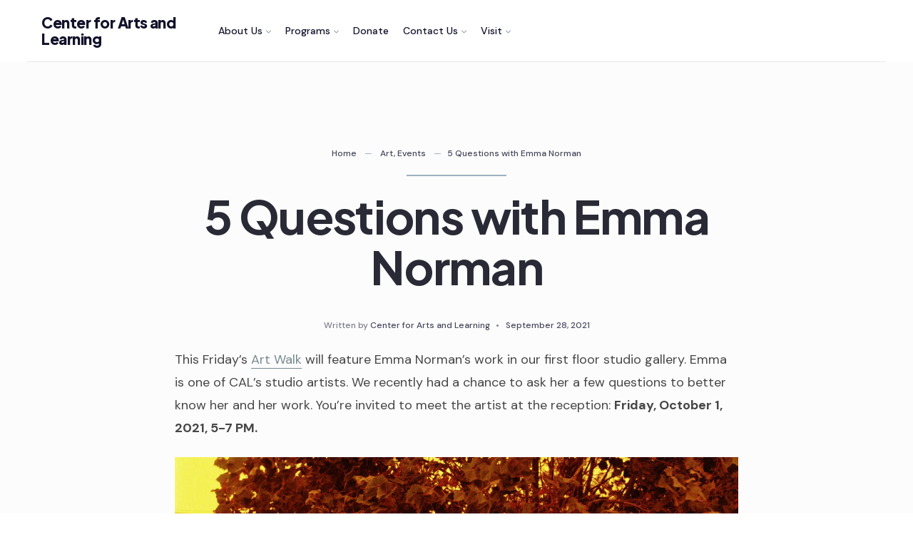

--- FILE ---
content_type: text/html; charset=UTF-8
request_url: https://cal-vt.org/5-questions-with-emma-norman/
body_size: 25452
content:
<!DOCTYPE html>
<html lang="en-US">
<head><meta charset="UTF-8">
<!-- Set the viewport width to device width for mobile -->
<meta name="viewport" content="width=device-width, initial-scale=1, maximum-scale=1" />
<meta name='robots' content='index, follow, max-image-preview:large, max-snippet:-1, max-video-preview:-1' />

	<!-- This site is optimized with the Yoast SEO plugin v26.5 - https://yoast.com/wordpress/plugins/seo/ -->
	<title>5 Questions with Emma Norman - Center for Arts and Learning</title>
	<link rel="canonical" href="https://cal-vt.org/5-questions-with-emma-norman/" />
	<meta property="og:locale" content="en_US" />
	<meta property="og:type" content="article" />
	<meta property="og:title" content="5 Questions with Emma Norman - Center for Arts and Learning" />
	<meta property="og:description" content="This Friday&#8217;s Art Walk will" />
	<meta property="og:url" content="https://cal-vt.org/5-questions-with-emma-norman/" />
	<meta property="og:site_name" content="Center for Arts and Learning" />
	<meta property="article:published_time" content="2021-09-28T20:43:51+00:00" />
	<meta property="article:modified_time" content="2021-09-28T23:18:29+00:00" />
	<meta property="og:image" content="https://cal-vt.org/wp-content/uploads/2021/09/emma_norman_artwalk.jpg" />
	<meta property="og:image:width" content="1500" />
	<meta property="og:image:height" content="1102" />
	<meta property="og:image:type" content="image/jpeg" />
	<meta name="author" content="Center for Arts and Learning" />
	<meta name="twitter:card" content="summary_large_image" />
	<meta name="twitter:label1" content="Written by" />
	<meta name="twitter:data1" content="Center for Arts and Learning" />
	<meta name="twitter:label2" content="Est. reading time" />
	<meta name="twitter:data2" content="4 minutes" />
	<script type="application/ld+json" class="yoast-schema-graph">{"@context":"https://schema.org","@graph":[{"@type":"Article","@id":"https://cal-vt.org/5-questions-with-emma-norman/#article","isPartOf":{"@id":"https://cal-vt.org/5-questions-with-emma-norman/"},"author":{"name":"Center for Arts and Learning","@id":"https://cal-vt.org/#/schema/person/74fb2a1eda8b4c1b90dcdb8ae574fa1b"},"headline":"5 Questions with Emma Norman","datePublished":"2021-09-28T20:43:51+00:00","dateModified":"2021-09-28T23:18:29+00:00","mainEntityOfPage":{"@id":"https://cal-vt.org/5-questions-with-emma-norman/"},"wordCount":715,"publisher":{"@id":"https://cal-vt.org/#organization"},"image":{"@id":"https://cal-vt.org/5-questions-with-emma-norman/#primaryimage"},"thumbnailUrl":"https://cal-vt.org/wp-content/uploads/2021/09/emma_norman_artwalk-1024x752.jpg","keywords":["Art Walk","Emma Norman"],"articleSection":["Art","Events"],"inLanguage":"en-US"},{"@type":"WebPage","@id":"https://cal-vt.org/5-questions-with-emma-norman/","url":"https://cal-vt.org/5-questions-with-emma-norman/","name":"5 Questions with Emma Norman - Center for Arts and Learning","isPartOf":{"@id":"https://cal-vt.org/#website"},"primaryImageOfPage":{"@id":"https://cal-vt.org/5-questions-with-emma-norman/#primaryimage"},"image":{"@id":"https://cal-vt.org/5-questions-with-emma-norman/#primaryimage"},"thumbnailUrl":"https://cal-vt.org/wp-content/uploads/2021/09/emma_norman_artwalk-1024x752.jpg","datePublished":"2021-09-28T20:43:51+00:00","dateModified":"2021-09-28T23:18:29+00:00","breadcrumb":{"@id":"https://cal-vt.org/5-questions-with-emma-norman/#breadcrumb"},"inLanguage":"en-US","potentialAction":[{"@type":"ReadAction","target":["https://cal-vt.org/5-questions-with-emma-norman/"]}]},{"@type":"ImageObject","inLanguage":"en-US","@id":"https://cal-vt.org/5-questions-with-emma-norman/#primaryimage","url":"https://cal-vt.org/wp-content/uploads/2021/09/emma_norman_artwalk.jpg","contentUrl":"https://cal-vt.org/wp-content/uploads/2021/09/emma_norman_artwalk.jpg","width":1500,"height":1102,"caption":"from \"In the Night of Day\", currently on exhibit at CAL through December."},{"@type":"BreadcrumbList","@id":"https://cal-vt.org/5-questions-with-emma-norman/#breadcrumb","itemListElement":[{"@type":"ListItem","position":1,"name":"Home","item":"https://cal-vt.org/"},{"@type":"ListItem","position":2,"name":"News","item":"https://cal-vt.org/news/"},{"@type":"ListItem","position":3,"name":"5 Questions with Emma Norman"}]},{"@type":"WebSite","@id":"https://cal-vt.org/#website","url":"https://cal-vt.org/","name":"Center for Arts and Learning","description":"Building community one collaboration at a time","publisher":{"@id":"https://cal-vt.org/#organization"},"potentialAction":[{"@type":"SearchAction","target":{"@type":"EntryPoint","urlTemplate":"https://cal-vt.org/?s={search_term_string}"},"query-input":{"@type":"PropertyValueSpecification","valueRequired":true,"valueName":"search_term_string"}}],"inLanguage":"en-US"},{"@type":"Organization","@id":"https://cal-vt.org/#organization","name":"Center for Arts and Learning","url":"https://cal-vt.org/","logo":{"@type":"ImageObject","inLanguage":"en-US","@id":"https://cal-vt.org/#/schema/logo/image/","url":"https://cal-vt.org/wp-content/uploads/2025/06/cropped-CAL-logo-w-text-1.jpg","contentUrl":"https://cal-vt.org/wp-content/uploads/2025/06/cropped-CAL-logo-w-text-1.jpg","width":900,"height":903,"caption":"Center for Arts and Learning"},"image":{"@id":"https://cal-vt.org/#/schema/logo/image/"}},{"@type":"Person","@id":"https://cal-vt.org/#/schema/person/74fb2a1eda8b4c1b90dcdb8ae574fa1b","name":"Center for Arts and Learning","image":{"@type":"ImageObject","inLanguage":"en-US","@id":"https://cal-vt.org/#/schema/person/image/","url":"https://secure.gravatar.com/avatar/39909177dfff7823610dd513b7edbff99413c24b1a9336e9efa858f39a5772d6?s=96&d=mm&r=g","contentUrl":"https://secure.gravatar.com/avatar/39909177dfff7823610dd513b7edbff99413c24b1a9336e9efa858f39a5772d6?s=96&d=mm&r=g","caption":"Center for Arts and Learning"},"url":"https://cal-vt.org/author/calvt_z4nxnk/"}]}</script>
	<!-- / Yoast SEO plugin. -->


<link rel='dns-prefetch' href='//stats.wp.com' />
<link rel='dns-prefetch' href='//fonts.googleapis.com' />
<link rel='dns-prefetch' href='//v0.wordpress.com' />
<link rel='preconnect' href='//c0.wp.com' />
<link rel='preconnect' href='https://fonts.gstatic.com' crossorigin />
<link rel="alternate" type="application/rss+xml" title="Center for Arts and Learning &raquo; Feed" href="https://cal-vt.org/feed/" />
<link rel="alternate" type="application/rss+xml" title="Center for Arts and Learning &raquo; Comments Feed" href="https://cal-vt.org/comments/feed/" />
<link rel="alternate" type="application/rss+xml" title="Center for Arts and Learning &raquo; 5 Questions with Emma Norman Comments Feed" href="https://cal-vt.org/5-questions-with-emma-norman/feed/" />
<link rel="alternate" title="oEmbed (JSON)" type="application/json+oembed" href="https://cal-vt.org/wp-json/oembed/1.0/embed?url=https%3A%2F%2Fcal-vt.org%2F5-questions-with-emma-norman%2F" />
<link rel="alternate" title="oEmbed (XML)" type="text/xml+oembed" href="https://cal-vt.org/wp-json/oembed/1.0/embed?url=https%3A%2F%2Fcal-vt.org%2F5-questions-with-emma-norman%2F&#038;format=xml" />
<style id='wp-img-auto-sizes-contain-inline-css' type='text/css'>
img:is([sizes=auto i],[sizes^="auto," i]){contain-intrinsic-size:3000px 1500px}
/*# sourceURL=wp-img-auto-sizes-contain-inline-css */
</style>
<link rel='stylesheet' id='charitable-elementor-editor-css' href='https://cal-vt.org/wp-content/plugins/charitable/assets//css/elementor/charitable-elementor-editor.css?ver=1.8.8.5' type='text/css' media='all' />
<style id='wp-emoji-styles-inline-css' type='text/css'>

	img.wp-smiley, img.emoji {
		display: inline !important;
		border: none !important;
		box-shadow: none !important;
		height: 1em !important;
		width: 1em !important;
		margin: 0 0.07em !important;
		vertical-align: -0.1em !important;
		background: none !important;
		padding: 0 !important;
	}
/*# sourceURL=wp-emoji-styles-inline-css */
</style>
<link rel='stylesheet' id='wp-block-library-css' href='https://c0.wp.com/c/6.9/wp-includes/css/dist/block-library/style.min.css' type='text/css' media='all' />
<style id='wp-block-library-theme-inline-css' type='text/css'>
.wp-block-audio :where(figcaption){color:#555;font-size:13px;text-align:center}.is-dark-theme .wp-block-audio :where(figcaption){color:#ffffffa6}.wp-block-audio{margin:0 0 1em}.wp-block-code{border:1px solid #ccc;border-radius:4px;font-family:Menlo,Consolas,monaco,monospace;padding:.8em 1em}.wp-block-embed :where(figcaption){color:#555;font-size:13px;text-align:center}.is-dark-theme .wp-block-embed :where(figcaption){color:#ffffffa6}.wp-block-embed{margin:0 0 1em}.blocks-gallery-caption{color:#555;font-size:13px;text-align:center}.is-dark-theme .blocks-gallery-caption{color:#ffffffa6}:root :where(.wp-block-image figcaption){color:#555;font-size:13px;text-align:center}.is-dark-theme :root :where(.wp-block-image figcaption){color:#ffffffa6}.wp-block-image{margin:0 0 1em}.wp-block-pullquote{border-bottom:4px solid;border-top:4px solid;color:currentColor;margin-bottom:1.75em}.wp-block-pullquote :where(cite),.wp-block-pullquote :where(footer),.wp-block-pullquote__citation{color:currentColor;font-size:.8125em;font-style:normal;text-transform:uppercase}.wp-block-quote{border-left:.25em solid;margin:0 0 1.75em;padding-left:1em}.wp-block-quote cite,.wp-block-quote footer{color:currentColor;font-size:.8125em;font-style:normal;position:relative}.wp-block-quote:where(.has-text-align-right){border-left:none;border-right:.25em solid;padding-left:0;padding-right:1em}.wp-block-quote:where(.has-text-align-center){border:none;padding-left:0}.wp-block-quote.is-large,.wp-block-quote.is-style-large,.wp-block-quote:where(.is-style-plain){border:none}.wp-block-search .wp-block-search__label{font-weight:700}.wp-block-search__button{border:1px solid #ccc;padding:.375em .625em}:where(.wp-block-group.has-background){padding:1.25em 2.375em}.wp-block-separator.has-css-opacity{opacity:.4}.wp-block-separator{border:none;border-bottom:2px solid;margin-left:auto;margin-right:auto}.wp-block-separator.has-alpha-channel-opacity{opacity:1}.wp-block-separator:not(.is-style-wide):not(.is-style-dots){width:100px}.wp-block-separator.has-background:not(.is-style-dots){border-bottom:none;height:1px}.wp-block-separator.has-background:not(.is-style-wide):not(.is-style-dots){height:2px}.wp-block-table{margin:0 0 1em}.wp-block-table td,.wp-block-table th{word-break:normal}.wp-block-table :where(figcaption){color:#555;font-size:13px;text-align:center}.is-dark-theme .wp-block-table :where(figcaption){color:#ffffffa6}.wp-block-video :where(figcaption){color:#555;font-size:13px;text-align:center}.is-dark-theme .wp-block-video :where(figcaption){color:#ffffffa6}.wp-block-video{margin:0 0 1em}:root :where(.wp-block-template-part.has-background){margin-bottom:0;margin-top:0;padding:1.25em 2.375em}
/*# sourceURL=/wp-includes/css/dist/block-library/theme.min.css */
</style>
<style id='create-block-campaignblock-style-inline-css' type='text/css'>
/*!***************************************************************************************************************************************************************************************************************************************!*\
  !*** css ./node_modules/css-loader/dist/cjs.js??ruleSet[1].rules[4].use[1]!./node_modules/postcss-loader/dist/cjs.js??ruleSet[1].rules[4].use[2]!./node_modules/sass-loader/dist/cjs.js??ruleSet[1].rules[4].use[3]!./src/style.scss ***!
  \***************************************************************************************************************************************************************************************************************************************/
/**
 * The following styles get applied both on the front of your site
 * and in the editor.
 *
 * Replace them with your own styles or remove the file completely.
 */
.wp-block-create-block-campaignblock {
  background-color: white;
  padding: 20px;
  text-align: center;
}

.wp-block-create-block-campaignblock .charitable-logo {
  margin-left: auto;
  margin-right: auto;
  display: table;
}

/*# sourceMappingURL=style-index.css.map*/
/*# sourceURL=https://cal-vt.org/wp-content/plugins/charitable/assets/js/blocks/campaign/build/style-index.css */
</style>
<style id='charitable-campaigns-block-style-inline-css' type='text/css'>
/*!***************************************************************************************************************************************************************************************************************************************!*\
  !*** css ./node_modules/css-loader/dist/cjs.js??ruleSet[1].rules[4].use[1]!./node_modules/postcss-loader/dist/cjs.js??ruleSet[1].rules[4].use[2]!./node_modules/sass-loader/dist/cjs.js??ruleSet[1].rules[4].use[3]!./src/style.scss ***!
  \***************************************************************************************************************************************************************************************************************************************/
/**
 * The following styles get applied both on the front of your site
 * and in the editor.
 *
 * Replace them with your own styles or remove the file completely.
 */
 .wp-block-charitable-campaigns-block {
  background-color: white;
  padding: 20px;
  text-align: center;
}
.wp-block-charitable-campaigns-block h5 {
  margin: 0 auto;
  margin-top: 0 !important;
  margin-bottom: 0px !important;
}
.wp-block-charitable-campaigns-block p {
  font-size: 11px;
  line-height: 16px;
  text-align: center;
  font-weight: 400;
  font-family: "Inter var", -apple-system, BlinkMacSystemFont, "Helvetica Neue", Helvetica, sans-serif !important;
}
.wp-block-charitable-campaigns-block .charitable-logo {
  margin-left: auto;
  margin-right: auto;
  display: table;
}
/*# sourceMappingURL=style-index.css.map*/
/*# sourceURL=https://cal-vt.org/wp-content/plugins/charitable/assets/js/blocks/campaigns/build/style-index.css */
</style>
<style id='charitable-donations-block-style-inline-css' type='text/css'>
/*!***************************************************************************************************************************************************************************************************************************************!*\
  !*** css ./node_modules/css-loader/dist/cjs.js??ruleSet[1].rules[4].use[1]!./node_modules/postcss-loader/dist/cjs.js??ruleSet[1].rules[4].use[2]!./node_modules/sass-loader/dist/cjs.js??ruleSet[1].rules[4].use[3]!./src/style.scss ***!
  \***************************************************************************************************************************************************************************************************************************************/
/**
 * The following styles get applied both on the front of your site
 * and in the editor.
 *
 * Replace them with your own styles or remove the file completely.
 */
 .wp-block-charitable-donations-block {
  background-color: white;
  padding: 20px;
  text-align: center;
}
.wp-block-charitable-donations-block h5 {
  margin: 0 auto;
  margin-top: 0 !important;
  margin-bottom: 0px !important;
}
.wp-block-charitable-donations-block p {
  font-size: 11px;
  line-height: 16px;
  text-align: center;
  font-weight: 400;
  font-family: "Inter var", -apple-system, BlinkMacSystemFont, "Helvetica Neue", Helvetica, sans-serif !important;
}
.wp-block-charitable-donations-block .charitable-logo {
  margin-left: auto;
  margin-right: auto;
  display: table;
}
/*# sourceMappingURL=style-index.css.map*/
/*# sourceURL=https://cal-vt.org/wp-content/plugins/charitable/assets/js/blocks/donations/build/style-index.css */
</style>
<style id='charitable-donors-block-style-inline-css' type='text/css'>
/*!***************************************************************************************************************************************************************************************************************************************!*\
  !*** css ./node_modules/css-loader/dist/cjs.js??ruleSet[1].rules[4].use[1]!./node_modules/postcss-loader/dist/cjs.js??ruleSet[1].rules[4].use[2]!./node_modules/sass-loader/dist/cjs.js??ruleSet[1].rules[4].use[3]!./src/style.scss ***!
  \***************************************************************************************************************************************************************************************************************************************/
/**
 * The following styles get applied both on the front of your site
 * and in the editor.
 *
 * Replace them with your own styles or remove the file completely.
 */
.wp-block-charitable-donors-block {
  background-color: white;
  padding: 20px;
  text-align: center;
}

.wp-block-charitable-donors-block h5 {
  margin: 0 auto;
  margin-top: 0 !important;
  margin-bottom: 0px !important;
}

.wp-block-charitable-donors-block p {
  font-size: 11px;
  line-height: 16px;
  text-align: center;
  font-weight: 400;
  font-family: "Inter var", -apple-system, BlinkMacSystemFont, "Helvetica Neue", Helvetica, sans-serif !important;
}

.wp-block-charitable-donors-block .charitable-logo {
  margin-left: auto;
  margin-right: auto;
  display: table;
}

/*# sourceMappingURL=style-index.css.map*/
/*# sourceURL=https://cal-vt.org/wp-content/plugins/charitable/assets/js/blocks/donors/build/style-index.css */
</style>
<style id='charitable-donation-button-style-inline-css' type='text/css'>
/*!***************************************************************************************************************************************************************************************************************************************!*\
  !*** css ./node_modules/css-loader/dist/cjs.js??ruleSet[1].rules[4].use[1]!./node_modules/postcss-loader/dist/cjs.js??ruleSet[1].rules[4].use[2]!./node_modules/sass-loader/dist/cjs.js??ruleSet[1].rules[4].use[3]!./src/style.scss ***!
  \***************************************************************************************************************************************************************************************************************************************/
/**
 * The following styles get applied both on the front of your site
 * and in the editor.
 *
 * Replace them with your own styles or remove the file completely.
 */
 .wp-block-charitable-donation-button {
  background-color: white;
  padding: 20px;
  text-align: center;
}
.wp-block-charitable-donation-button h5 {
  margin: 0 auto;
  margin-top: 0 !important;
  margin-bottom: 0px !important;
}
.wp-block-charitable-donation-button p {
  font-size: 11px;
  line-height: 16px;
  text-align: center;
  font-weight: 400;
  font-family: "Inter var", -apple-system, BlinkMacSystemFont, "Helvetica Neue", Helvetica, sans-serif !important;
}
.wp-block-charitable-donation-button .charitable-logo {
  margin-left: auto;
  margin-right: auto;
  display: table;
}

/*# sourceMappingURL=style-index.css.map*/
/*# sourceURL=https://cal-vt.org/wp-content/plugins/charitable/assets/js/blocks/donation-button/build/style-index.css */
</style>
<style id='charitable-campaign-progress-bar-style-inline-css' type='text/css'>
/*!***************************************************************************************************************************************************************************************************************************************!*\
  !*** css ./node_modules/css-loader/dist/cjs.js??ruleSet[1].rules[4].use[1]!./node_modules/postcss-loader/dist/cjs.js??ruleSet[1].rules[4].use[2]!./node_modules/sass-loader/dist/cjs.js??ruleSet[1].rules[4].use[3]!./src/style.scss ***!
  \***************************************************************************************************************************************************************************************************************************************/
/**
 * The following styles get applied both on the front of your site
 * and in the editor.
 *
 * Replace them with your own styles or remove the file completely.
 */
.wp-block-charitable-campaign-progress-bar {
  background-color: white;
  padding: 20px;
  text-align: center;
}

.wp-block-charitable-campaign-progress-bar h5 {
  margin: 0 auto;
  margin-top: 0 !important;
  margin-bottom: 0px !important;
}

.wp-block-charitable-campaign-progress-bar p {
  font-size: 11px;
  line-height: 16px;
  text-align: center;
  font-weight: 400;
  font-family: "Inter var", -apple-system, BlinkMacSystemFont, "Helvetica Neue", Helvetica, sans-serif !important;
}

.wp-block-charitable-campaign-progress-bar .charitable-logo {
  margin-left: auto;
  margin-right: auto;
  display: table;
}

/*# sourceMappingURL=style-index.css.map*/
/*# sourceURL=https://cal-vt.org/wp-content/plugins/charitable/assets/js/blocks/campaign-progress-bar/build/style-index.css */
</style>
<style id='charitable-campaign-stats-style-inline-css' type='text/css'>
/*!***************************************************************************************************************************************************************************************************************************************!*\
  !*** css ./node_modules/css-loader/dist/cjs.js??ruleSet[1].rules[4].use[1]!./node_modules/postcss-loader/dist/cjs.js??ruleSet[1].rules[4].use[2]!./node_modules/sass-loader/dist/cjs.js??ruleSet[1].rules[4].use[3]!./src/style.scss ***!
  \***************************************************************************************************************************************************************************************************************************************/
/**
 * The following styles get applied both on the front of your site
 * and in the editor.
 *
 * Replace them with your own styles or remove the file completely.
 */
.wp-block-charitable-campaign-stats {
  background-color: white;
  padding: 20px;
  text-align: center;
}

.wp-block-charitable-campaign-stats h5 {
  margin: 0 auto;
  margin-top: 0 !important;
  margin-bottom: 0px !important;
}

.wp-block-charitable-campaign-stats p {
  font-size: 11px;
  line-height: 16px;
  text-align: center;
  font-weight: 400;
  font-family: "Inter var", -apple-system, BlinkMacSystemFont, "Helvetica Neue", Helvetica, sans-serif !important;
}

.wp-block-charitable-campaign-stats .charitable-logo {
  margin-left: auto;
  margin-right: auto;
  display: table;
}

/*# sourceMappingURL=style-index.css.map*/
/*# sourceURL=https://cal-vt.org/wp-content/plugins/charitable/assets/js/blocks/campaign-stats/build/style-index.css */
</style>
<style id='charitable-my-donations-style-inline-css' type='text/css'>
/*!***************************************************************************************************************************************************************************************************************************************!*\
  !*** css ./node_modules/css-loader/dist/cjs.js??ruleSet[1].rules[4].use[1]!./node_modules/postcss-loader/dist/cjs.js??ruleSet[1].rules[4].use[2]!./node_modules/sass-loader/dist/cjs.js??ruleSet[1].rules[4].use[3]!./src/style.scss ***!
  \***************************************************************************************************************************************************************************************************************************************/
/**
 * The following styles get applied both on the front of your site
 * and in the editor.
 *
 * Replace them with your own styles or remove the file completely.
 */
.wp-block-charitable-my-donations {
  background-color: white;
  padding: 20px;
  text-align: center;
}

.wp-block-charitable-my-donations h5 {
  margin: 0 auto;
  margin-top: 0 !important;
  margin-bottom: 0px !important;
}

.wp-block-charitable-my-donations p {
  font-size: 11px;
  line-height: 16px;
  text-align: center;
  font-weight: 400;
  font-family: "Inter var", -apple-system, BlinkMacSystemFont, "Helvetica Neue", Helvetica, sans-serif !important;
}

.wp-block-charitable-my-donations .charitable-logo {
  margin-left: auto;
  margin-right: auto;
  display: table;
}

/*# sourceMappingURL=style-index.css.map*/
/*# sourceURL=https://cal-vt.org/wp-content/plugins/charitable/assets/js/blocks/my-donations/build/style-index.css */
</style>
<link rel='stylesheet' id='mediaelement-css' href='https://c0.wp.com/c/6.9/wp-includes/js/mediaelement/mediaelementplayer-legacy.min.css' type='text/css' media='all' />
<link rel='stylesheet' id='wp-mediaelement-css' href='https://c0.wp.com/c/6.9/wp-includes/js/mediaelement/wp-mediaelement.min.css' type='text/css' media='all' />
<style id='jetpack-sharing-buttons-style-inline-css' type='text/css'>
.jetpack-sharing-buttons__services-list{display:flex;flex-direction:row;flex-wrap:wrap;gap:0;list-style-type:none;margin:5px;padding:0}.jetpack-sharing-buttons__services-list.has-small-icon-size{font-size:12px}.jetpack-sharing-buttons__services-list.has-normal-icon-size{font-size:16px}.jetpack-sharing-buttons__services-list.has-large-icon-size{font-size:24px}.jetpack-sharing-buttons__services-list.has-huge-icon-size{font-size:36px}@media print{.jetpack-sharing-buttons__services-list{display:none!important}}.editor-styles-wrapper .wp-block-jetpack-sharing-buttons{gap:0;padding-inline-start:0}ul.jetpack-sharing-buttons__services-list.has-background{padding:1.25em 2.375em}
/*# sourceURL=https://cal-vt.org/wp-content/plugins/jetpack/_inc/blocks/sharing-buttons/view.css */
</style>
<style id='global-styles-inline-css' type='text/css'>
:root{--wp--preset--aspect-ratio--square: 1;--wp--preset--aspect-ratio--4-3: 4/3;--wp--preset--aspect-ratio--3-4: 3/4;--wp--preset--aspect-ratio--3-2: 3/2;--wp--preset--aspect-ratio--2-3: 2/3;--wp--preset--aspect-ratio--16-9: 16/9;--wp--preset--aspect-ratio--9-16: 9/16;--wp--preset--color--black: #000000;--wp--preset--color--cyan-bluish-gray: #abb8c3;--wp--preset--color--white: #ffffff;--wp--preset--color--pale-pink: #f78da7;--wp--preset--color--vivid-red: #cf2e2e;--wp--preset--color--luminous-vivid-orange: #ff6900;--wp--preset--color--luminous-vivid-amber: #fcb900;--wp--preset--color--light-green-cyan: #7bdcb5;--wp--preset--color--vivid-green-cyan: #00d084;--wp--preset--color--pale-cyan-blue: #8ed1fc;--wp--preset--color--vivid-cyan-blue: #0693e3;--wp--preset--color--vivid-purple: #9b51e0;--wp--preset--gradient--vivid-cyan-blue-to-vivid-purple: linear-gradient(135deg,rgb(6,147,227) 0%,rgb(155,81,224) 100%);--wp--preset--gradient--light-green-cyan-to-vivid-green-cyan: linear-gradient(135deg,rgb(122,220,180) 0%,rgb(0,208,130) 100%);--wp--preset--gradient--luminous-vivid-amber-to-luminous-vivid-orange: linear-gradient(135deg,rgb(252,185,0) 0%,rgb(255,105,0) 100%);--wp--preset--gradient--luminous-vivid-orange-to-vivid-red: linear-gradient(135deg,rgb(255,105,0) 0%,rgb(207,46,46) 100%);--wp--preset--gradient--very-light-gray-to-cyan-bluish-gray: linear-gradient(135deg,rgb(238,238,238) 0%,rgb(169,184,195) 100%);--wp--preset--gradient--cool-to-warm-spectrum: linear-gradient(135deg,rgb(74,234,220) 0%,rgb(151,120,209) 20%,rgb(207,42,186) 40%,rgb(238,44,130) 60%,rgb(251,105,98) 80%,rgb(254,248,76) 100%);--wp--preset--gradient--blush-light-purple: linear-gradient(135deg,rgb(255,206,236) 0%,rgb(152,150,240) 100%);--wp--preset--gradient--blush-bordeaux: linear-gradient(135deg,rgb(254,205,165) 0%,rgb(254,45,45) 50%,rgb(107,0,62) 100%);--wp--preset--gradient--luminous-dusk: linear-gradient(135deg,rgb(255,203,112) 0%,rgb(199,81,192) 50%,rgb(65,88,208) 100%);--wp--preset--gradient--pale-ocean: linear-gradient(135deg,rgb(255,245,203) 0%,rgb(182,227,212) 50%,rgb(51,167,181) 100%);--wp--preset--gradient--electric-grass: linear-gradient(135deg,rgb(202,248,128) 0%,rgb(113,206,126) 100%);--wp--preset--gradient--midnight: linear-gradient(135deg,rgb(2,3,129) 0%,rgb(40,116,252) 100%);--wp--preset--font-size--small: 14px;--wp--preset--font-size--medium: 20px;--wp--preset--font-size--large: 26px;--wp--preset--font-size--x-large: 32px;--wp--preset--font-size--normal: 16x;--wp--preset--spacing--20: min(1.5rem, 2vw);--wp--preset--spacing--30: min(2.5rem, 3vw);--wp--preset--spacing--40: min(4rem, 5vw);--wp--preset--spacing--50: min(6.5rem, 8vw);--wp--preset--spacing--60: min(10.5rem, 13vw);--wp--preset--spacing--70: 3.38rem;--wp--preset--spacing--80: 5.06rem;--wp--preset--spacing--10: 1rem;--wp--preset--shadow--natural: 6px 6px 9px rgba(0, 0, 0, 0.2);--wp--preset--shadow--deep: 12px 12px 50px rgba(0, 0, 0, 0.4);--wp--preset--shadow--sharp: 6px 6px 0px rgba(0, 0, 0, 0.2);--wp--preset--shadow--outlined: 6px 6px 0px -3px rgb(255, 255, 255), 6px 6px rgb(0, 0, 0);--wp--preset--shadow--crisp: 6px 6px 0px rgb(0, 0, 0);}:root { --wp--style--global--content-size: 750px;--wp--style--global--wide-size: 1100px; }:where(body) { margin: 0; }.wp-site-blocks > .alignleft { float: left; margin-right: 2em; }.wp-site-blocks > .alignright { float: right; margin-left: 2em; }.wp-site-blocks > .aligncenter { justify-content: center; margin-left: auto; margin-right: auto; }:where(.wp-site-blocks) > * { margin-block-start: 24px; margin-block-end: 0; }:where(.wp-site-blocks) > :first-child { margin-block-start: 0; }:where(.wp-site-blocks) > :last-child { margin-block-end: 0; }:root { --wp--style--block-gap: 24px; }:root :where(.is-layout-flow) > :first-child{margin-block-start: 0;}:root :where(.is-layout-flow) > :last-child{margin-block-end: 0;}:root :where(.is-layout-flow) > *{margin-block-start: 24px;margin-block-end: 0;}:root :where(.is-layout-constrained) > :first-child{margin-block-start: 0;}:root :where(.is-layout-constrained) > :last-child{margin-block-end: 0;}:root :where(.is-layout-constrained) > *{margin-block-start: 24px;margin-block-end: 0;}:root :where(.is-layout-flex){gap: 24px;}:root :where(.is-layout-grid){gap: 24px;}.is-layout-flow > .alignleft{float: left;margin-inline-start: 0;margin-inline-end: 2em;}.is-layout-flow > .alignright{float: right;margin-inline-start: 2em;margin-inline-end: 0;}.is-layout-flow > .aligncenter{margin-left: auto !important;margin-right: auto !important;}.is-layout-constrained > .alignleft{float: left;margin-inline-start: 0;margin-inline-end: 2em;}.is-layout-constrained > .alignright{float: right;margin-inline-start: 2em;margin-inline-end: 0;}.is-layout-constrained > .aligncenter{margin-left: auto !important;margin-right: auto !important;}.is-layout-constrained > :where(:not(.alignleft):not(.alignright):not(.alignfull)){max-width: var(--wp--style--global--content-size);margin-left: auto !important;margin-right: auto !important;}.is-layout-constrained > .alignwide{max-width: var(--wp--style--global--wide-size);}body .is-layout-flex{display: flex;}.is-layout-flex{flex-wrap: wrap;align-items: center;}.is-layout-flex > :is(*, div){margin: 0;}body .is-layout-grid{display: grid;}.is-layout-grid > :is(*, div){margin: 0;}body{padding-top: 0px;padding-right: 0px;padding-bottom: 0px;padding-left: 0px;}a:where(:not(.wp-element-button)){color: #f00;text-decoration: underline;}h1{font-size: 32px;}h2{font-size: 24px;}h3{font-size: 20px;}h4{font-size: 18px;}h5{font-size: 16px;}h6{font-size: 14px;}:root :where(.wp-element-button, .wp-block-button__link){background-color: #32373c;border-width: 0;color: #fff;font-family: inherit;font-size: inherit;font-style: inherit;font-weight: inherit;letter-spacing: inherit;line-height: inherit;padding-top: calc(0.667em + 2px);padding-right: calc(1.333em + 2px);padding-bottom: calc(0.667em + 2px);padding-left: calc(1.333em + 2px);text-decoration: none;text-transform: inherit;}.has-black-color{color: var(--wp--preset--color--black) !important;}.has-cyan-bluish-gray-color{color: var(--wp--preset--color--cyan-bluish-gray) !important;}.has-white-color{color: var(--wp--preset--color--white) !important;}.has-pale-pink-color{color: var(--wp--preset--color--pale-pink) !important;}.has-vivid-red-color{color: var(--wp--preset--color--vivid-red) !important;}.has-luminous-vivid-orange-color{color: var(--wp--preset--color--luminous-vivid-orange) !important;}.has-luminous-vivid-amber-color{color: var(--wp--preset--color--luminous-vivid-amber) !important;}.has-light-green-cyan-color{color: var(--wp--preset--color--light-green-cyan) !important;}.has-vivid-green-cyan-color{color: var(--wp--preset--color--vivid-green-cyan) !important;}.has-pale-cyan-blue-color{color: var(--wp--preset--color--pale-cyan-blue) !important;}.has-vivid-cyan-blue-color{color: var(--wp--preset--color--vivid-cyan-blue) !important;}.has-vivid-purple-color{color: var(--wp--preset--color--vivid-purple) !important;}.has-black-background-color{background-color: var(--wp--preset--color--black) !important;}.has-cyan-bluish-gray-background-color{background-color: var(--wp--preset--color--cyan-bluish-gray) !important;}.has-white-background-color{background-color: var(--wp--preset--color--white) !important;}.has-pale-pink-background-color{background-color: var(--wp--preset--color--pale-pink) !important;}.has-vivid-red-background-color{background-color: var(--wp--preset--color--vivid-red) !important;}.has-luminous-vivid-orange-background-color{background-color: var(--wp--preset--color--luminous-vivid-orange) !important;}.has-luminous-vivid-amber-background-color{background-color: var(--wp--preset--color--luminous-vivid-amber) !important;}.has-light-green-cyan-background-color{background-color: var(--wp--preset--color--light-green-cyan) !important;}.has-vivid-green-cyan-background-color{background-color: var(--wp--preset--color--vivid-green-cyan) !important;}.has-pale-cyan-blue-background-color{background-color: var(--wp--preset--color--pale-cyan-blue) !important;}.has-vivid-cyan-blue-background-color{background-color: var(--wp--preset--color--vivid-cyan-blue) !important;}.has-vivid-purple-background-color{background-color: var(--wp--preset--color--vivid-purple) !important;}.has-black-border-color{border-color: var(--wp--preset--color--black) !important;}.has-cyan-bluish-gray-border-color{border-color: var(--wp--preset--color--cyan-bluish-gray) !important;}.has-white-border-color{border-color: var(--wp--preset--color--white) !important;}.has-pale-pink-border-color{border-color: var(--wp--preset--color--pale-pink) !important;}.has-vivid-red-border-color{border-color: var(--wp--preset--color--vivid-red) !important;}.has-luminous-vivid-orange-border-color{border-color: var(--wp--preset--color--luminous-vivid-orange) !important;}.has-luminous-vivid-amber-border-color{border-color: var(--wp--preset--color--luminous-vivid-amber) !important;}.has-light-green-cyan-border-color{border-color: var(--wp--preset--color--light-green-cyan) !important;}.has-vivid-green-cyan-border-color{border-color: var(--wp--preset--color--vivid-green-cyan) !important;}.has-pale-cyan-blue-border-color{border-color: var(--wp--preset--color--pale-cyan-blue) !important;}.has-vivid-cyan-blue-border-color{border-color: var(--wp--preset--color--vivid-cyan-blue) !important;}.has-vivid-purple-border-color{border-color: var(--wp--preset--color--vivid-purple) !important;}.has-vivid-cyan-blue-to-vivid-purple-gradient-background{background: var(--wp--preset--gradient--vivid-cyan-blue-to-vivid-purple) !important;}.has-light-green-cyan-to-vivid-green-cyan-gradient-background{background: var(--wp--preset--gradient--light-green-cyan-to-vivid-green-cyan) !important;}.has-luminous-vivid-amber-to-luminous-vivid-orange-gradient-background{background: var(--wp--preset--gradient--luminous-vivid-amber-to-luminous-vivid-orange) !important;}.has-luminous-vivid-orange-to-vivid-red-gradient-background{background: var(--wp--preset--gradient--luminous-vivid-orange-to-vivid-red) !important;}.has-very-light-gray-to-cyan-bluish-gray-gradient-background{background: var(--wp--preset--gradient--very-light-gray-to-cyan-bluish-gray) !important;}.has-cool-to-warm-spectrum-gradient-background{background: var(--wp--preset--gradient--cool-to-warm-spectrum) !important;}.has-blush-light-purple-gradient-background{background: var(--wp--preset--gradient--blush-light-purple) !important;}.has-blush-bordeaux-gradient-background{background: var(--wp--preset--gradient--blush-bordeaux) !important;}.has-luminous-dusk-gradient-background{background: var(--wp--preset--gradient--luminous-dusk) !important;}.has-pale-ocean-gradient-background{background: var(--wp--preset--gradient--pale-ocean) !important;}.has-electric-grass-gradient-background{background: var(--wp--preset--gradient--electric-grass) !important;}.has-midnight-gradient-background{background: var(--wp--preset--gradient--midnight) !important;}.has-small-font-size{font-size: var(--wp--preset--font-size--small) !important;}.has-medium-font-size{font-size: var(--wp--preset--font-size--medium) !important;}.has-large-font-size{font-size: var(--wp--preset--font-size--large) !important;}.has-x-large-font-size{font-size: var(--wp--preset--font-size--x-large) !important;}.has-normal-font-size{font-size: var(--wp--preset--font-size--normal) !important;}
:root :where(.wp-block-pullquote){font-size: 1.5em;line-height: 1.6;}
/*# sourceURL=global-styles-inline-css */
</style>
<link rel='stylesheet' id='bbp-default-css' href='https://cal-vt.org/wp-content/plugins/bbpress/templates/default/css/bbpress.min.css?ver=2.6.14' type='text/css' media='all' />
<link rel='stylesheet' id='contact-form-7-css' href='https://cal-vt.org/wp-content/plugins/contact-form-7/includes/css/styles.css?ver=6.1.4' type='text/css' media='all' />
<link rel='stylesheet' id='fmgc-public-style-css' href='https://cal-vt.org/wp-content/plugins/footer-mega-grid-columns/assets/css/fmgc-css.css?ver=1.4.3' type='text/css' media='all' />
<link rel='stylesheet' id='jquery-smooth-scroll-css' href='https://cal-vt.org/wp-content/plugins/jquery-smooth-scroll/css/style.css?ver=6.9' type='text/css' media='all' />
<link rel='stylesheet' id='modal-window-css' href='https://cal-vt.org/wp-content/plugins/modal-window/public/assets/css/modal.min.css?ver=6.2.3' type='text/css' media='all' />
<link rel='stylesheet' id='charitable-styles-css' href='https://cal-vt.org/wp-content/plugins/charitable/assets/css/charitable.min.css?ver=1.8.8.5' type='text/css' media='all' />
<link rel='stylesheet' id='dashicons-css' href='https://c0.wp.com/c/6.9/wp-includes/css/dashicons.min.css' type='text/css' media='all' />
<link rel='stylesheet' id='unitypress-style-css' href='https://cal-vt.org/wp-content/themes/unitypress/style.css?ver=6.9' type='text/css' media='all' />
<link rel='stylesheet' id='unitypress-addons-css' href='https://cal-vt.org/wp-content/themes/unitypress/style-unitypress-addons.css?ver=6.9' type='text/css' media='all' />
<link rel='stylesheet' id='fontawesome-css' href='https://cal-vt.org/wp-content/themes/unitypress/styles/fontawesome.css?ver=6.9' type='text/css' media='all' />
<link rel='stylesheet' id='unitypress-mobile-css' href='https://cal-vt.org/wp-content/themes/unitypress/style-mobile.css?ver=6.9' type='text/css' media='all' />
<link rel='stylesheet' id='shopwp-styles-frontend-all-css' href='https://cal-vt.org/wp-content/plugins/wpshopify/dist/public.min.css?ver=1712961700' type='text/css' media='all' />
<link rel='stylesheet' id='tmm-css' href='https://cal-vt.org/wp-content/plugins/team-members/inc/css/tmm_style.css?ver=6.9' type='text/css' media='all' />
<link rel="preload" as="style" href="https://fonts.googleapis.com/css?family=DM%20Sans:100,200,300,400,500,600,700,800,900,100italic,200italic,300italic,400italic,500italic,600italic,700italic,800italic,900italic%7CPlus%20Jakarta%20Sans:800,700&#038;display=swap&#038;ver=1762896417" /><link rel="stylesheet" href="https://fonts.googleapis.com/css?family=DM%20Sans:100,200,300,400,500,600,700,800,900,100italic,200italic,300italic,400italic,500italic,600italic,700italic,800italic,900italic%7CPlus%20Jakarta%20Sans:800,700&#038;display=swap&#038;ver=1762896417" media="print" onload="this.media='all'"><noscript><link rel="stylesheet" href="https://fonts.googleapis.com/css?family=DM%20Sans:100,200,300,400,500,600,700,800,900,100italic,200italic,300italic,400italic,500italic,600italic,700italic,800italic,900italic%7CPlus%20Jakarta%20Sans:800,700&#038;display=swap&#038;ver=1762896417" /></noscript><link rel='stylesheet' id='sharedaddy-css' href='https://c0.wp.com/p/jetpack/15.3.1/modules/sharedaddy/sharing.css' type='text/css' media='all' />
<link rel='stylesheet' id='social-logos-css' href='https://c0.wp.com/p/jetpack/15.3.1/_inc/social-logos/social-logos.min.css' type='text/css' media='all' />
<script type="text/javascript" src="https://cal-vt.org/wp-content/plugins/charitable/assets/js/libraries/js-cookie.min.js?ver=2.1.4" id="js-cookie-js"></script>
<script type="text/javascript" id="charitable-sessions-js-extra">
/* <![CDATA[ */
var CHARITABLE_SESSION = {"ajaxurl":"https://cal-vt.org/wp-admin/admin-ajax.php","id":"","cookie_name":"charitable_session","expiration":"86400","expiration_variant":"82800","secure":"","cookie_path":"/","cookie_domain":"","generated_id":"72c5d2cff53d625f559f09c600c64c8d","disable_cookie":""};
//# sourceURL=charitable-sessions-js-extra
/* ]]> */
</script>
<script type="text/javascript" src="https://cal-vt.org/wp-content/plugins/charitable/assets/js/charitable-session.min.js?ver=1.8.8.5" id="charitable-sessions-js"></script>
<script type="text/javascript" src="https://c0.wp.com/c/6.9/wp-includes/js/jquery/jquery.min.js" id="jquery-core-js"></script>
<script type="text/javascript" src="https://c0.wp.com/c/6.9/wp-includes/js/jquery/jquery-migrate.min.js" id="jquery-migrate-js"></script>
<link rel="https://api.w.org/" href="https://cal-vt.org/wp-json/" /><link rel="alternate" title="JSON" type="application/json" href="https://cal-vt.org/wp-json/wp/v2/posts/844" /><link rel="EditURI" type="application/rsd+xml" title="RSD" href="https://cal-vt.org/xmlrpc.php?rsd" />
<meta name="generator" content="WordPress 6.9" />
<link rel='shortlink' href='https://wp.me/pbcmmu-dC' />
<meta name="generator" content="Redux 4.5.9" />	<style>img#wpstats{display:none}</style>
		<link rel="pingback" href="https://cal-vt.org/xmlrpc.php"><style id="charitable-highlight-colour-styles">.campaign-raised .amount,.campaign-figures .amount,.donors-count,.time-left,.charitable-form-field a:not(.button),.charitable-form-fields .charitable-fieldset a:not(.button),.charitable-notice,.charitable-notice .errors a {color:;}#charitable-donation-form .charitable-notice {border-color:;}.campaign-progress-bar .bar,.donate-button,.charitable-donation-form .donation-amount.selected,.charitable-donation-amount-form .donation-amount.selected { background-color:#f89d35; }.charitable-donation-form .donation-amount.selected,.charitable-donation-amount-form .donation-amount.selected,.charitable-notice,.charitable-drag-drop-images li:hover a.remove-image,.supports-drag-drop .charitable-drag-drop-dropzone.drag-over { border-color:#f89d35; }</style><meta name="generator" content="Elementor 3.33.4; features: e_font_icon_svg, additional_custom_breakpoints; settings: css_print_method-external, google_font-enabled, font_display-swap">
			<style>
				.e-con.e-parent:nth-of-type(n+4):not(.e-lazyloaded):not(.e-no-lazyload),
				.e-con.e-parent:nth-of-type(n+4):not(.e-lazyloaded):not(.e-no-lazyload) * {
					background-image: none !important;
				}
				@media screen and (max-height: 1024px) {
					.e-con.e-parent:nth-of-type(n+3):not(.e-lazyloaded):not(.e-no-lazyload),
					.e-con.e-parent:nth-of-type(n+3):not(.e-lazyloaded):not(.e-no-lazyload) * {
						background-image: none !important;
					}
				}
				@media screen and (max-height: 640px) {
					.e-con.e-parent:nth-of-type(n+2):not(.e-lazyloaded):not(.e-no-lazyload),
					.e-con.e-parent:nth-of-type(n+2):not(.e-lazyloaded):not(.e-no-lazyload) * {
						background-image: none !important;
					}
				}
			</style>
			<style type="text/css" id="custom-background-css">
body.custom-background { background-image: url("https://cal-vt.org/wp-content/uploads/2025/06/IMG_2661-scaled.jpg"); background-position: left top; background-size: auto; background-repeat: repeat; background-attachment: scroll; }
</style>
	<link rel="icon" href="https://cal-vt.org/wp-content/uploads/2025/06/cropped-CAL-logo-w-text-32x32.jpg" sizes="32x32" />
<link rel="icon" href="https://cal-vt.org/wp-content/uploads/2025/06/cropped-CAL-logo-w-text-192x192.jpg" sizes="192x192" />
<link rel="apple-touch-icon" href="https://cal-vt.org/wp-content/uploads/2025/06/cropped-CAL-logo-w-text-180x180.jpg" />
<meta name="msapplication-TileImage" content="https://cal-vt.org/wp-content/uploads/2025/06/cropped-CAL-logo-w-text-270x270.jpg" />
<style id="themnific_redux-dynamic-css" title="dynamic-css" class="redux-options-output">body,input,button,textarea,select{font-family:"DM Sans";font-weight:400;font-style:normal;color:#474747;font-size:18px;}.tmnf_wrapper_inn,.postbar,.item_small.has-post-thumbnail .item_inn{background-color:#fcfcfc;}.ghost,.tmnf_ghost,.sidebar_item,textarea,input,.tmnf_posttag a,.item_big:before,#menu-widget-menu,.give-donation-levels-wrap .give-btn{background-color:#fff;}a{color:#101026;}a:hover{color:#3a3856;}a:active{color:#6b6d99;}.entry p:not(.has-background) a,.entry ol:not(.has-background) a,.entry ul:not(.has-background) a,.elementor-text-editor a{color:#778991;}.entry p:not(.has-background) a,.entry ol:not(.has-background) a,.entry ul:not(.has-background) a{border-color:#778991;}.entry p:not(.has-background) a:hover,.entry ol:not(.has-background) a.hover,.entry ul:not(.has-background) a:hover{background-color:#49435b;}.tmnf_border,.tmnf_wrapper .give-btn,.sidebar_item,.sidebar_item  h5,.sidebar_item li,.sidebar_item ul.menu li,.block_title:after,.meta,.tagcloud a,.page-numbers,input,textarea,select,.page-link span,.post-pagination>p a,.entry .tmnf_posttag a,li.comment,.pet_post .tmnf_excerpt,.event_header p{border-color:#efefef;}#sidebar{color:#080f33;}.widgetable a{color:#131026;}.widgetable a:hover{color:#3b3c5b;}.content_inn .mc4wp-form,.tmnf_special_bg,.headad{background-color:#12122b;}.content_inn .mc4wp-form,.tmnf_special_bg,.tmnf_special_bg a,.tmnf_special_bg p{color:#c9d3e5;}#header,.will_stick.scrollDown{background-color:#fff;}#header h1 a,#header ul.social-menu li a{color:#13122b;}.header_row,#header ul.social-menu a{border-color:#eaeaea;}#header ul.social-menu::after{background-color:#eaeaea;}.nav>li>a,.top_nav .searchform input.s{font-family:"DM Sans";font-weight:500;font-style:normal;color:#13122b;font-size:14px;}.nav>li.current-menu-item>a,.nav>li>a:hover{color:#434760;}.nav a i,.menu-item-has-children>a:after{color:#8c9eaa;}.tmnf-button .tmnf-button-inner-left::before{background-color:#8c9eaa;}.tmnf-button .tmnf-button-inner-left::after{border-color:#8c9eaa;}.nav li ul{background-color:#fff;}.nav>li>ul:after{border-bottom-color:#fff;}.nav ul li>a{font-family:"DM Sans";font-weight:500;font-style:normal;color:#13122b;font-size:13px;}.nav li ul li>a:hover,.nav li ul li.current-menu-item > a{color:#526d82;}.show-menu,#main-nav>li.special>a{background-color:#434760;}.show-menu:hover,#main-nav>li.special>a:hover{background-color:#8c9eaa;}#header .show-menu,#main-nav>li.special>a,.nav .special a i{color:#edeef4;}[class*="hero-cover"]  .will_stick.scrollDown,.page-header-image,.main_slider_wrap,[class*="hero-cover"] #header,.imgwrap,.owl-item,.tmnf_respo_magic #navigation,.event_item,.mag_item_overlay{background-color:#333749;}.page-header-image p,.page-header-image h1.entry_title,.page-header-image .meta a,[class*="hero-cover"]  #header .nav > li:not(.special) > a,[class*="hero-cover"]  #header #titles a,[class*="hero-cover"]  #header .head_extend a,[class*="hero-cover"]  #header .social-menu a,.event_item a,.event_item p,.titles_over a,.titles_over p,.page-header-image .main_breadcrumbs,.page-header-image .main_breadcrumbs a,.tmnf_respo_magic #navigation a,.tmnf_eleslider .owl-dot{color:#fff;}#titles{width:200px;}#titles,.header_fix{margin-top:20px;margin-bottom:20px;}#main-nav,#add-nav,#header ul.social-menu{margin-top:20px;margin-bottom:20px;}.footer_above img{width:120px;}.footer_above img{margin-top:10px;margin-bottom:0px;}#footer,#footer .searchform input.s{background-color:#292733;}.footer_above,.footer_below,.footer_icons ul.social-menu li a{background-color:#333142;}#footer,#footer p,#footer h2,#footer h3,#footer h4,#footer h5,#footer .meta,#footer .searchform input.s,#footer cite{color:#dee2ed;}#footer a,#footer .meta a,#footer ul.social-menu a span,.bottom-menu li a{color:#eaeef9;}#footer a:hover{color:#9DB2BF;}#footer,#footer h5.widget,#footer .sidebar_item li,.footer_icons ul.social-menu li a,#footer .tagcloud a,#footer .tp_recent_tweets ul li,#footer .tmnf_border,#footer .tmnf_border,#footer .searchform input.s,#footer input,.footer-icons ul.social-menu a,.footer_text{border-color:#43404f;}#header h1{font-family:"Plus Jakarta Sans";font-weight:800;font-style:normal;color:#292a35;font-size:21px;}h1.tmnf_title_large,h2.tmnf_title_large,.tmnf_titles_are_large .tmnf_title,h2 .maintitle,.eleslideinside h1,.eleslideinside h2{font-family:"Plus Jakarta Sans";font-weight:700;font-style:normal;color:#292a35;font-size:65px;}h2.tmnf_title_medium,h3.tmnf_title_medium,.tmnf_titles_are_medium .tmnf_title,blockquote,.eleslideinside h3{font-family:"Plus Jakarta Sans";font-weight:800;font-style:normal;color:#292a35;font-size:30px;}h3.tmnf_title_small,h4.tmnf_title_small,.tmnf_columns_4 h3.tmnf_title_medium,.tmnf_titles_are_small .tmnf_title,h3.pet-title.tmnf_title_small{font-family:"Plus Jakarta Sans";font-weight:800;font-style:normal;color:#292a35;font-size:22px;}.tptn_link,.tmnf_tab_post h4,.tptn_after_thumb::before,cite,.menuClose span,.subtitle,.icon_extend,ul.social-menu a span,a.mainbutton,.submit,.mc4wp-form input,.woocommerce #respond input#submit, .woocommerce a.button,.woocommerce button.button, .woocommerce input.button,.wpcf7-submit,.postbar a.bbp-forum-title,.postbar a.bbp-topic-permalink{font-family:"Plus Jakarta Sans";font-weight:700;font-style:normal;color:#292a35;font-size:17px;}h1{font-family:"Plus Jakarta Sans";font-weight:800;font-style:normal;color:#292a35;font-size:45px;}h2{font-family:"Plus Jakarta Sans";font-weight:800;font-style:normal;color:#292a35;font-size:38px;}h3{font-family:"Plus Jakarta Sans";font-weight:800;font-style:normal;color:#292a35;font-size:30px;}h4,h3#reply-title,.entry h5, .entry h6,.post_pagination_inn a{font-family:"Plus Jakarta Sans";font-weight:800;font-style:normal;color:#292a35;font-size:24px;}h5,.quuote_author,.entry .tmnf_posttag a{font-family:"Plus Jakarta Sans";font-weight:800;font-style:normal;color:#292a35;font-size:18px;}h6{font-family:"Plus Jakarta Sans";font-weight:800;font-style:normal;color:#292a35;font-size:18px;}.meta,.meta a,.tptn_date,.post_nav_text span{font-family:"DM Sans";font-weight:500;font-style:normal;color:#45455b;font-size:12px;}.tmnf_cursor.makemebigger,a.mainbutton.inv,.tptn_after_thumb::before,.cat_nr,.ribbon_inv,.meta_categ,.menu li.current-menu-item>a,.onsale,.dekoline:after,h3#reply-title:after,#portfolio-filter li:before{background-color:#9DB2BF;}.entry blockquote{border-color:#9DB2BF;}.meta_more a,current-cat>a,a.active,.meta_categ_alt,.meta_categ_alt a,.main_breadcrumbs span:after,.event_header i{color:#9DB2BF;}a.mainbutton.inv,.tptn_after_thumb::before,.cat_nr,#flyoff .cat_nr,.ribbon_inv,.meta_categ,.meta_categ a,.menu li.current-menu-item>a,.onsale{color:#fff;}a.searchSubmit,.sticky:after,.ribbon,.post_pagination_inn,.woocommerce #respond input#submit,.woocommerce a.button,.woocommerce button.button.alt,.woocommerce button.button,input#place_order,.woocommerce input.button,.woocommerce a.button.alt,li.current a,.page-numbers.current,a.mainbutton,#submit,#comments .navigation a,.contact-form .submit,.wpcf7-submit,#woo-inn ul li span.current,.owl-nav>div,.tmnf_icon,.give-submit.give-btn,.give-btn.give-default-level,.give-btn.give-btn-modal,.give-btn.give-btn-reveal,button.submit{background-color:#3a3c51;}input.button,button.submit,li span.current{border-color:#3a3c51;}a.searchSubmit,.sticky:after,.ribbon,.ribbon a,.ribbon p,p.ribbon,#footer .ribbon,.woocommerce #respond input#submit,.woocommerce a.button,.woocommerce button.button.alt, .woocommerce button.button,.woocommerce a.button.alt,input#place_order,.woocommerce input.button,a.mainbutton,#submit,#comments .navigation a,.tagssingle a,.wpcf7-submit,.page-numbers.current,.format-quote .item_inn p,.format-quote blockquote,.quuote_author,#post_pages a,.owl-nav>div,#woo-inn ul li span.current,.tmnf_icon,.give-submit.give-btn,.give-btn.give-default-level,.give-btn.give-btn-modal,.give-btn.give-btn-reveal,button.submit{color:#fff;}.color_slider .owl-nav>div:after{background-color:#fff;}a.searchSubmit:hover,.ribbon:hover,a.mainbutton:hover,.entry a.ribbon:hover,#submit:hover, .woocommerce a.button:hover, .woocommerce button.button:hover, .woocommerce input.button:hover,.owl-nav>div:hover,.owl-nav>div:hover,.ribbon_inv:hover,.tmnf_wrapper .give-btn:hover,button.submit:hover{background-color:#8c9eaa;}input.button:hover,button.submit:hover{border-color:#8c9eaa;}.ribbon:hover,.ribbon:hover a,.ribbon:hover a,.meta.ribbon:hover a,.entry a.ribbon:hover,a.mainbutton:hover,#submit:hover, .woocommerce a.button:hover, .woocommerce button.button:hover, .woocommerce input.button:hover,.owl-nav>div:hover,.owl-nav>div:hover:before,.owl-nav>div:hover,.ribbon_inv:hover,.tmnf_wrapper .give-btn:hover,button.submit:hover{color:#fff;}.owl-nav>div:hover:after{background-color:#fff;}</style></head>

<body data-rsssl=1 class="wp-singular post-template-default single single-post postid-844 single-format-standard custom-background wp-custom-logo wp-embed-responsive wp-theme-unitypress metaslider-plugin ally-default shopwp elementor-default elementor-kit-1267">

<script type="text/javascript" id="bbp-swap-no-js-body-class">
	document.body.className = document.body.className.replace( 'bbp-no-js', 'bbp-js' );
</script>



<a class="screen-reader-text ribbon skip-link" href="#content_start">Skip to content</a>


    <div class="wrapper_main upper header_fullwidth tmnf_width_normal image_css_none tmnf-sidebar-null tmnf-shop-sidebar-null tmnf-menu-active ">
    
        <div class="tmnf_wrapper">
        
            <div class="tmnf_wrapper_inn">
            
                <div id="header" itemscope itemtype="https://schema.org//WPHeader">
                    
                    <div class="clearfix"></div>
                    
                            <div class="header_classic_content">
        
        <div class="will_stick_wrap">
        
            <div class="header_row header_row_center clearfix will_stick">
            
                <div class="tmnf_container tmnf_container_vis">

                    <div class="header_block_left">

                        <div class="header_block_left_inner">
                
                        
<div id="titles" class="tranz2">

	    
		<h1><a href="https://cal-vt.org/">Center for Arts and Learning</a></h1>
            
	        
</div><!-- end #titles  -->                    
                        <input type="checkbox" id="show-menu" role="button" aria-pressed="true">
<label for="show-menu" class="show-menu"><i class="fas fa-bars"></i><span class="close_menu">✕</span> <span class="label_text">Menu</span></label>
 
<nav id="navigation" itemscope itemtype="https://schema.org/SiteNavigationElement"  role="navigation" aria-label="Main Menu">
 
    <div class="menu-main-menu-container"><ul id="main-nav" class="nav" role="menubar"><li id="menu-item-19" class="menu-item menu-item-type-post_type menu-item-object-page menu-item-has-children menu-item-19" aria-haspopup="true" role="menuitem" aria-expanded="false" tabindex="0"><a href="https://cal-vt.org/about/">About Us</a>
<ul class="sub-menu">
	<li id="menu-item-267" class="menu-item menu-item-type-post_type menu-item-object-page menu-item-267"><a href="https://cal-vt.org/about/">What we do</a></li>
	<li id="menu-item-881" class="menu-item menu-item-type-post_type menu-item-object-page menu-item-881"><a href="https://cal-vt.org/code-of-conduct/">Code of Conduct</a></li>
	<li id="menu-item-99" class="menu-item menu-item-type-post_type menu-item-object-page menu-item-99"><a href="https://cal-vt.org/member-organizations/">Member Organizations</a></li>
	<li id="menu-item-1249" class="menu-item menu-item-type-post_type menu-item-object-page menu-item-1249"><a href="https://cal-vt.org/about/join-the-cal-board-of-directors/">Join the CAL Board of Directors</a></li>
	<li id="menu-item-1446" class="menu-item menu-item-type-post_type menu-item-object-page menu-item-1446"><a href="https://cal-vt.org/who-we-are/">Who We Are</a></li>
	<li id="menu-item-1522" class="menu-item menu-item-type-post_type menu-item-object-page menu-item-1522"><a href="https://cal-vt.org/jobs/facilities-coordinator/">Jobs</a></li>
</ul>
</li>
<li id="menu-item-239" class="menu-item menu-item-type-post_type menu-item-object-page menu-item-has-children menu-item-239" aria-haspopup="true" role="menuitem" aria-expanded="false" tabindex="0"><a href="https://cal-vt.org/programs/">Programs</a>
<ul class="sub-menu">
	<li id="menu-item-1167" class="menu-item menu-item-type-post_type menu-item-object-page menu-item-1167"><a href="https://cal-vt.org/artwalk/">Montpelier Art Walk</a></li>
	<li id="menu-item-1250" class="menu-item menu-item-type-post_type menu-item-object-page menu-item-1250"><a href="https://cal-vt.org/fiscal-sponsorships/">Fiscal Sponsorships</a></li>
	<li id="menu-item-1251" class="menu-item menu-item-type-post_type menu-item-object-page menu-item-1251"><a href="https://cal-vt.org/space-rental/">Studio Rental</a></li>
</ul>
</li>
<li id="menu-item-780" class="menu-item menu-item-type-custom menu-item-object-custom menu-item-780"><a href="https://cal-vt.org/support/">Donate</a></li>
<li id="menu-item-242" class="menu-item menu-item-type-post_type menu-item-object-page menu-item-has-children menu-item-242" aria-haspopup="true" role="menuitem" aria-expanded="false" tabindex="0"><a href="https://cal-vt.org/contact/">Contact Us</a>
<ul class="sub-menu">
	<li id="menu-item-1481" class="menu-item menu-item-type-post_type menu-item-object-page menu-item-1481"><a href="https://cal-vt.org/subscribe/">Subscribe</a></li>
</ul>
</li>
<li id="menu-item-246" class="menu-item menu-item-type-post_type menu-item-object-page menu-item-has-children menu-item-246" aria-haspopup="true" role="menuitem" aria-expanded="false" tabindex="0"><a href="https://cal-vt.org/visit/">Visit</a>
<ul class="sub-menu">
	<li id="menu-item-390" class="menu-item menu-item-type-post_type menu-item-object-page menu-item-390"><a href="https://cal-vt.org/accessibility/">Accessibility</a></li>
</ul>
</li>
</ul></div>    
</nav><!-- end #navigation  -->
                        </div>

                    </div>

                    <div class="header_block_right">

                        <div class="header_block_right_inner">
                        
                                            
                        
                        </div>

                    </div>
                    
                </div>
                
            </div><!-- end .header_row_center -->
            
        </div>
    
    </div>                    
                    <div class="clearfix"></div>
                    
                </div><!-- end #header  -->
        
    <div class="main_part">
<div class="post_wrap single_no_hero postbar">

    <div class="tmnf_container tmnf_container_vis">
    
        <div id="core" class="post-844 post type-post status-publish format-standard hentry category-art category-events tag-art-walk tag-emma-norman">

            <div id="content_start" class="tmnf_anchor"></div>
        
            <div id="content" class="eightcol">
            
                <div class="content_inn tmnf_border">

                    <div class="main_breadcrumbs meta">

                        <span class="crumb"><a href="https://cal-vt.org/">Home</a></span>
	 <span class="crumb"><a href="https://cal-vt.org/category/art/" rel="category tag">Art</a>, <a href="https://cal-vt.org/category/events/" rel="category tag">Events</a></span><span class="crumb">5 Questions with Emma Norman</span>
                    </div>

                    <div class="dekoline dekoline_main_single"></div>
                    
                    <h1 class="entry_title tmnf_title_large tmnf_border">5 Questions with Emma Norman</h1>

                        
		<p class="meta meta_single tranz ">
			<span class="author"><span>Written by </span><a href="https://cal-vt.org/author/calvt_z4nxnk/" title="Posts by Center for Arts and Learning" rel="author">Center for Arts and Learning</a><span class="divider">&bull;</span></span>			<span class="post-date">September 28, 2021</span>
		</p>
	                    
                                        
                                        
                        <div class="entryhead entryhead_single">
                        
                                                        
                        </div>
                        
                                        
                    <div class="entry">
                    
                        
<p>This Friday&#8217;s <a href="https://montpelieralive.org/DocumentCenter/View/2814/AW-oct2021-guide?bidId=" data-type="URL" data-id="https://montpelieralive.org/DocumentCenter/View/2814/AW-oct2021-guide?bidId=" target="_blank" rel="noreferrer noopener">Art Walk</a> will feature Emma Norman&#8217;s work in our first floor studio gallery. Emma is one of CAL&#8217;s studio artists. We recently had a chance to ask her a few questions to better know her and her work. You&#8217;re invited to meet the artist at the reception: <strong>Friday, October 1, 2021, 5-7 PM. </strong></p>



<figure class="wp-block-image size-large"><img fetchpriority="high" decoding="async" width="1024" height="752" src="https://cal-vt.org/wp-content/uploads/2021/09/emma_norman_artwalk-1024x752.jpg" alt="Image from Emma Norman's exhibit at CAL" class="wp-image-846" srcset="https://cal-vt.org/wp-content/uploads/2021/09/emma_norman_artwalk-1024x752.jpg 1024w, https://cal-vt.org/wp-content/uploads/2021/09/emma_norman_artwalk-300x220.jpg 300w, https://cal-vt.org/wp-content/uploads/2021/09/emma_norman_artwalk-768x564.jpg 768w, https://cal-vt.org/wp-content/uploads/2021/09/emma_norman_artwalk.jpg 1500w" sizes="(max-width: 1024px) 100vw, 1024px" /><figcaption>from &#8220;In the Night of Day&#8221;, currently on exhibit at CAL through December. </figcaption></figure>



<p><strong>What is your background?&nbsp;</strong></p>



<p>I was born in Hawaii in 1988 and grew up in Vermont and Washington, D.C. I went to Pitzer College in Claremont, CA, and completed a Master’s in Visual Arts from Vermont College of Fine Arts in Montpelier in 2017. In addition to photography, I have also spent many years working in the coffee industry. I recently moved back to Vermont after a decade of living in the San Francisco Bay Area.</p>



<p><strong>When and where did you start pursuing your art?&nbsp;</strong></p>



<p>My dad is a novelist and my mom is a poet, and they encouraged me to explore the arts from a young age. I took my first photography class at 11 years old in a repurposed Maryland amusement park called Glen Echo. I had a great photography teacher in high school named Karen Keating, who also ran the Glen Echo darkroom. She encouraged me to attend the Maine Photographic Workshops (now the Maine Media Workshops) where I learned darkroom techniques and alternative processes from the talented cyanotypist Brenton Hamilton. When I was 15, I began a mentorship with East Montpelier photographer and master printer Andrew Kline.</p>



<p><strong>Who and what has influenced you the most ?</strong></p>



<p>In addition to my teachers, my early influences were photographers Sally Mann, Francesca Woodman, and Claude Cahun. I cast a wide net of inspiration, from writers to musicians to other photographers and visual artists.</p>



<p><strong>How would you best describe your style?&nbsp;</strong></p>



<p>I try to strike a balance between the formal and intimate. I like to explore narrative, memory, historicity, queer representation, and everyday life. Someone once told me I have a “promiscuous sensibility” which I took to mean that my influences are very eclectic. I have also been described as a magpie- I guess I am a collector and a maximalist! I tend to think of my work as pretty straightforward, though, and not overly reliant on concept.</p>



<p><strong>Do you have any dreams or inspirations you are currently pursuing or would like to create?</strong></p>



<p>I am getting ready to launch a small commercial portraiture business here in Montpelier and looking forward to becoming more immersed in our local arts scene. <a href="https://emmanorman.photography/" data-type="URL" data-id="https://emmanorman.photography/" target="_blank" rel="noreferrer noopener">Please contact me if you’d like to have a portrait made!</a> </p>



<p>I am currently working on a long term photography and oral history project called <em>See My Heart</em>, about a friend of mine from San Francisco. I met Morgan when I was working as a barista at Pinhole Coffee in Bernal Heights, San Francisco. I soon realized that my new friend was exceptional in myriad ways, and I became interested in helping to share her incredible life stories with the public through the form of an artist book.&nbsp;</p>



<p>&nbsp;Morgan has performed comedic autobiographical storytelling since the 80s, and has a successful woodcraft business. While she has entertained countless audiences with vulnerable (and hilariously rendered) stories of her gender transition from male to female, <em>See My Heart</em> explores the stories which haven’t made it onto the stage. This book offers a glimpse beyond Morgan&#8217;s gender and into the untold personal experiences of a talented woodworker, an important community member, and a cherished friend.&nbsp;&nbsp;</p>



<figure class="wp-block-image size-full"><img decoding="async" width="1000" height="1000" src="https://cal-vt.org/wp-content/uploads/2021/09/morgan_in_her_element_webedit.jpeg" alt="" class="wp-image-845" srcset="https://cal-vt.org/wp-content/uploads/2021/09/morgan_in_her_element_webedit.jpeg 1000w, https://cal-vt.org/wp-content/uploads/2021/09/morgan_in_her_element_webedit-300x300.jpeg 300w, https://cal-vt.org/wp-content/uploads/2021/09/morgan_in_her_element_webedit-150x150.jpeg 150w, https://cal-vt.org/wp-content/uploads/2021/09/morgan_in_her_element_webedit-768x768.jpeg 768w, https://cal-vt.org/wp-content/uploads/2021/09/morgan_in_her_element_webedit-100x100.jpeg 100w" sizes="(max-width: 1000px) 100vw, 1000px" /><figcaption>Morgan in Her Element, Emma Norman</figcaption></figure>



<p><em>See My Heart</em> is also the story of a friendship between two queer people of different generations (I&#8217;m 33 and Morgan is almost 70!) who&#8217;ve come together to ensure that her stories of adventure, survival, addiction, recovery, transition, love, loss, and triumph are not lost to history. Rather, we want to uplift and amplify these unique memories and present them in the timeless, fine-art medium of an artist book. <a rel="noreferrer noopener" href="https://www.gofundme.com/f/help-fund-see-my-heart" data-type="URL" data-id="https://www.gofundme.com/f/help-fund-see-my-heart" target="_blank">I have a GoFundMe</a> set up if you would be interested in helping me to complete this exciting project. </p>



<p>Our first floor Studio Gallery is sponsored by <a rel="noreferrer noopener" href="https://www.drawingboardvt.com/" data-type="URL" data-id="https://www.drawingboardvt.com/" target="_blank">The Drawing</a> Board, Montpelier&#8217;s arts supply and framing shop. </p>
<div class="sharedaddy sd-sharing-enabled"><div class="robots-nocontent sd-block sd-social sd-social-icon-text sd-sharing"><h3 class="sd-title">Share this:</h3><div class="sd-content"><ul><li class="share-facebook"><a rel="nofollow noopener noreferrer"
				data-shared="sharing-facebook-844"
				class="share-facebook sd-button share-icon"
				href="https://cal-vt.org/5-questions-with-emma-norman/?share=facebook"
				target="_blank"
				aria-labelledby="sharing-facebook-844"
				>
				<span id="sharing-facebook-844" hidden>Click to share on Facebook (Opens in new window)</span>
				<span>Facebook</span>
			</a></li><li class="share-x"><a rel="nofollow noopener noreferrer"
				data-shared="sharing-x-844"
				class="share-x sd-button share-icon"
				href="https://cal-vt.org/5-questions-with-emma-norman/?share=x"
				target="_blank"
				aria-labelledby="sharing-x-844"
				>
				<span id="sharing-x-844" hidden>Click to share on X (Opens in new window)</span>
				<span>X</span>
			</a></li><li class="share-end"></li></ul></div></div></div>                        
                        <script>(function() {
	window.mc4wp = window.mc4wp || {
		listeners: [],
		forms: {
			on: function(evt, cb) {
				window.mc4wp.listeners.push(
					{
						event   : evt,
						callback: cb
					}
				);
			}
		}
	}
})();
</script><!-- Mailchimp for WordPress v4.10.9 - https://wordpress.org/plugins/mailchimp-for-wp/ --><form id="mc4wp-form-1" class="mc4wp-form mc4wp-form-182" method="post" data-id="182" data-name="CAL Newsletter" ><div class="mc4wp-form-fields"><p>
    <label>First Name</label>
    <input type="text" name="FNAME" required="">
</p>
<p>
    <label>Last Name</label>
    <input type="text" name="LNAME" required="">
</p>
<p>
	<label>Email address: </label>
	<input type="email" name="EMAIL" placeholder="Your email address" required />
</p>

<p>
	<input type="submit" value="Sign up" />
</p></div><label style="display: none !important;">Leave this field empty if you're human: <input type="text" name="_mc4wp_honeypot" value="" tabindex="-1" autocomplete="off" /></label><input type="hidden" name="_mc4wp_timestamp" value="1769563990" /><input type="hidden" name="_mc4wp_form_id" value="182" /><input type="hidden" name="_mc4wp_form_element_id" value="mc4wp-form-1" /><div class="mc4wp-response"></div></form><!-- / Mailchimp for WordPress Plugin -->                        
                        <div class="clearfix"></div>
                        
						<p class="tmnf_posttag"><a href="https://cal-vt.org/tag/art-walk/" rel="tag">Art Walk</a> <a href="https://cal-vt.org/tag/emma-norman/" rel="tag">Emma Norman</a></p>                                
                                <p class="modified small cntr" itemprop="dateModified" >Last modified: September 28, 2021</p>
                                
                                                
                    </div>
                    
                    <div class="clearfix"></div>
                    
					<div id="post_pages" class="post-pagination"><div class="post_pagination_inn"></div></div>                    
                    <div class="clearfix"></div>

    <div class="postinfo tmnf_border">  
    
                <div class="tmnf_related">
			<h4 class="related_title"><span>Related Posts</span><span class="dekoline"></span></h4>			
                <div class="item item_related post-942 post type-post status-publish format-standard hentry category-art category-events tag-art-walk tag-deborah-goudreau tag-jeremy-vaughn tag-lisa-myers tag-liz-le-serviget tag-lynalou-nordstrom tag-montpelier-art-walk tag-open-studio tag-sarah-ashe tag-vermont-crafts-council">               	
                
                        
        
                    <div class="item_inn tranz tmnf_border rad">
                        
                           
		<p class="meta meta_front tranz ">
			<span class="post-date tranz">May 12, 2022</span>
			<span class="commes tranz"></span>
		</p>
	                    
                        <h5><a class="link link--forsure" href="https://cal-vt.org/were-120-on-the-vermont-open-studio-map-may-28-29-2022/">We&#8217;re #120 on the Vermont Open Studio Map! May 28-29, 2022</a></h5>
                         
                    </div><!-- end .item_inn -->
            
                </div>
            
								
                <div class="item item_related post-928 post type-post status-publish format-standard hentry category-art category-events tag-art-resource-association tag-art-walk tag-cardboard-tech-instantute tag-montpelier-art-walk tag-poemcity tag-t-w-wood-gallery">               	
                
                        
        
                    <div class="item_inn tranz tmnf_border rad">
                        
                           
		<p class="meta meta_front tranz ">
			<span class="post-date tranz">April 6, 2022</span>
			<span class="commes tranz"></span>
		</p>
	                    
                        <h5><a class="link link--forsure" href="https://cal-vt.org/photos-art-walk-april-1-2022/">Photos: Art Walk April 1, 2022</a></h5>
                         
                    </div><!-- end .item_inn -->
            
                </div>
            
							</div>
		<div class="clearfix"></div><div id="post_nav" class="tmnf_border">

            <div class="post_nav_item post_nav_prev tranz tmnf_border">
        
            <span class="post_nav_arrow">&larr;</span>
            
        	<a href="https://cal-vt.org/the-share-room-is-open/">
            
        		<img width="150" height="150" src="https://cal-vt.org/wp-content/uploads/2021/09/IMG_4836-150x150.jpg" class="attachment-thumbnail size-thumbnail wp-post-image" alt="" decoding="async" srcset="https://cal-vt.org/wp-content/uploads/2021/09/IMG_4836-150x150.jpg 150w, https://cal-vt.org/wp-content/uploads/2021/09/IMG_4836-100x100.jpg 100w" sizes="(max-width: 150px) 100vw, 150px" />                
            </a>
            
            <a class="post_nav_text" href="https://cal-vt.org/the-share-room-is-open/">
            
            	<span class="post_nav_label">Previous Story</span><br/>The SHARE Room is open!            </a>
            
        </div>
        
            <div class="post_nav_item post_nav_next tranz tmnf_border">
        
            <span class="post_nav_arrow">&rarr;</span>
            
        	<a href="https://cal-vt.org/saturday-family-paint-class-with-katie-orourke/">
            
        		                
            </a>
            
            <a class="post_nav_text" href="https://cal-vt.org/saturday-family-paint-class-with-katie-orourke/">
            
            	<span class="post_nav_label">Next Story</span><br/>Saturday: Family paint class with Katie O&#8217;Rourke            
            </a>
            
        </div>
        
        
</div><div class="clearfix"></div>
<div id="comments" class="tmnf_border">

    
        <p class="nocomments">Comments are closed.</p>
        
    


</div><!-- #comments -->
                
    </div>

<div class="clearfix"></div>
 			
            

                        
                    
                </div><!-- end .content_inn -->
                
            </div><!-- end #content -->
            
            	<div id="sidebar"  class="fourcol woocommerce tmnf_border">
    
    	        
    </div><!-- #sidebar -->             
            <div class="clearfix"></div>
            
        </div><!-- end #core -->
        
    </div><!-- end .tmnf_container -->

</div><!-- end .post_wrap -->

<div class="clearfix"></div>


                    <div id="footer" class="tmnf_border">
                                
                                            
                            <div class="footer_above tmnf_border">

                                <div class="tmnf_container tmnf_container_vis">

                                    <div class="tmnf_column tmnf_column_inner">
                            
                                        <h4 class="footer_title">Celebrating 10 years of creative placemaking by <br>
building community one collaboration at a time </h4>
                                                                                    
                                            <img class="footer_img tranz" src="https://cal-vt.org/wp-content/uploads/2025/06/CAL-logo-w-text.jpg" alt="5 Questions with Emma Norman"/>
                                            
                                        
                                    </div>

                                    <div class="clearfix"></div>

                                </div>
                        
                            </div>
                            
                                            
                        <div class="tmnf_container tmnf_container_alt"> 
                        
                            		
            <div class="foocol first tmnf_border"> 
            
                                
            </div>
    
            <div class="foocol second tmnf_border"> 
            
                                
            </div>
    
            <div class="foocol third tmnf_border"> 
            
                                
            </div>
        
            <div class="foocol last tmnf_border">
            
                                
            </div>
                            <div class="clearfix"></div>
                                        
                                                                
                        </div>
                        
                        <div class="clearfix"></div>
                        
                        <div class="footer_below tmnf_border">

                            <div class="tmnf_container">

                                <div class="tmnf_column tmnf_column_inner">

                                                                            
                                        <div class="footer_icons">
                                            
                                            			            <ul class="social-menu tranz">
            
                        
                        <li class="sprite-facebook"><a target="_blank" class="mk-social-facebook" title="Facebook" href="https://www.facebook.com/CALMontpelierVT"><i class="fa-brands fa-facebook-f"></i><span>Facebook</span></a></li>            
                        
            
                        
                        
                        <li class="sprite-instagram"><a target="_blank" class="mk-social-photobucket" title="Instagram" href="https://www.instagram.com/centerforartsandlearningvt/"><i class="fa-brands fa-instagram"></i><span>Instagram</span></a></li>            
                        
                        
                        
                        
                        
                        
                        
                        
                        
                        
                        
                        
                        
                        
                        
                        
                        
                        
            <li class="search-item">
            
            	<a class="searchOpen" href="#" ><i class="fas fa-search"></i><span>Search</span></a></li>
            
            </ul>

            </ul> 
                                            
                                        </div>
                                        
                                    
                                    <div class="footer_text">&copy; 2026 Center for Arts and Learning &bull;  46 Barre St., Montpelier, VT  05602 * EIN: 45-5195841 <br>
</div>
                                </div>

                            </div><!-- end .tmnf_container -->
                            
                        </div><!-- end .footer_below -->
                            
                    </div><!-- /#footer  -->
                    
                	<div class="clearfix"></div>
                
                </div><!-- /.main_part class  -->
                
            </div><!-- /.warpper_inn class  -->
            
            <div id="curtain" class="tranz">
                
                <form class="searchform" method="get" action="https://cal-vt.org/">
<input type="text" name="s" class="s rad tmnf_border" size="30" value="Search..." onfocus="if (this.value = '') {this.value = '';}" onblur="if (this.value == '') {this.value = 'Search...';}" />
<button class='searchSubmit ribbon' ><i class="fas fa-search"></i></button>
</form>                
                <a class='curtainclose rad' href="" ><i class="fa fa-times"></i></a>
                
            </div>
                
            <div class="scrollTo_top rad ribbon">
            
                <a title="Scroll to top" class="rad" href="">&uarr;</a>
                
            </div>
            
        </div><!-- /.warpper class  -->
        
    </div><!-- /.upper class  -->
    
    <script type="speculationrules">
{"prefetch":[{"source":"document","where":{"and":[{"href_matches":"/*"},{"not":{"href_matches":["/wp-*.php","/wp-admin/*","/wp-content/uploads/*","/wp-content/*","/wp-content/plugins/*","/wp-content/themes/unitypress/*","/*\\?(.+)"]}},{"not":{"selector_matches":"a[rel~=\"nofollow\"]"}},{"not":{"selector_matches":".no-prefetch, .no-prefetch a"}}]},"eagerness":"conservative"}]}
</script>
			<a id="scroll-to-top" href="#" title="Scroll to Top">Top</a>
			<script>(function() {function maybePrefixUrlField () {
  const value = this.value.trim()
  if (value !== '' && value.indexOf('http') !== 0) {
    this.value = 'http://' + value
  }
}

const urlFields = document.querySelectorAll('.mc4wp-form input[type="url"]')
for (let j = 0; j < urlFields.length; j++) {
  urlFields[j].addEventListener('blur', maybePrefixUrlField)
}
})();</script>			<script>
				const registerAllyAction = () => {
					if ( ! window?.elementorAppConfig?.hasPro || ! window?.elementorFrontend?.utils?.urlActions ) {
						return;
					}

					elementorFrontend.utils.urlActions.addAction( 'allyWidget:open', () => {
						if ( window?.ea11yWidget?.widget?.open ) {
							window.ea11yWidget.widget.open();
						}
					} );
				};

				const waitingLimit = 30;
				let retryCounter = 0;

				const waitForElementorPro = () => {
					return new Promise( ( resolve ) => {
						const intervalId = setInterval( () => {
							if ( retryCounter === waitingLimit ) {
								resolve( null );
							}

							retryCounter++;

							if ( window.elementorFrontend && window?.elementorFrontend?.utils?.urlActions ) {
								clearInterval( intervalId );
								resolve( window.elementorFrontend );
							}
								}, 100 ); // Check every 100 milliseconds for availability of elementorFrontend
					});
				};

				waitForElementorPro().then( () => { registerAllyAction(); });
			</script>
			<div id="shopwp-root"></div>			<script>
				const lazyloadRunObserver = () => {
					const lazyloadBackgrounds = document.querySelectorAll( `.e-con.e-parent:not(.e-lazyloaded)` );
					const lazyloadBackgroundObserver = new IntersectionObserver( ( entries ) => {
						entries.forEach( ( entry ) => {
							if ( entry.isIntersecting ) {
								let lazyloadBackground = entry.target;
								if( lazyloadBackground ) {
									lazyloadBackground.classList.add( 'e-lazyloaded' );
								}
								lazyloadBackgroundObserver.unobserve( entry.target );
							}
						});
					}, { rootMargin: '200px 0px 200px 0px' } );
					lazyloadBackgrounds.forEach( ( lazyloadBackground ) => {
						lazyloadBackgroundObserver.observe( lazyloadBackground );
					} );
				};
				const events = [
					'DOMContentLoaded',
					'elementor/lazyload/observe',
				];
				events.forEach( ( event ) => {
					document.addEventListener( event, lazyloadRunObserver );
				} );
			</script>
			
	<script type="text/javascript">
		window.WPCOM_sharing_counts = {"https:\/\/cal-vt.org\/5-questions-with-emma-norman\/":844};
	</script>
				<script type="text/javascript" id="charitable-elementor-preview-js-extra">
/* <![CDATA[ */
var charitableElementor = {"ajaxurl":"https://cal-vt.org/wp-admin/admin-ajax.php","nonce":"fc25328dc6","debug":"1"};
//# sourceURL=charitable-elementor-preview-js-extra
/* ]]> */
</script>
<script type="text/javascript" src="https://cal-vt.org/wp-content/plugins/charitable/assets/js/elementor/charitable-elementor-preview.js?ver=1.8.8.5" id="charitable-elementor-preview-js"></script>
<script type="text/javascript" src="https://c0.wp.com/c/6.9/wp-includes/js/dist/hooks.min.js" id="wp-hooks-js"></script>
<script type="text/javascript" src="https://c0.wp.com/c/6.9/wp-includes/js/dist/i18n.min.js" id="wp-i18n-js"></script>
<script type="text/javascript" id="wp-i18n-js-after">
/* <![CDATA[ */
wp.i18n.setLocaleData( { 'text direction\u0004ltr': [ 'ltr' ] } );
//# sourceURL=wp-i18n-js-after
/* ]]> */
</script>
<script type="text/javascript" src="https://cal-vt.org/wp-content/plugins/contact-form-7/includes/swv/js/index.js?ver=6.1.4" id="swv-js"></script>
<script type="text/javascript" id="contact-form-7-js-before">
/* <![CDATA[ */
var wpcf7 = {
    "api": {
        "root": "https:\/\/cal-vt.org\/wp-json\/",
        "namespace": "contact-form-7\/v1"
    },
    "cached": 1
};
//# sourceURL=contact-form-7-js-before
/* ]]> */
</script>
<script type="text/javascript" src="https://cal-vt.org/wp-content/plugins/contact-form-7/includes/js/index.js?ver=6.1.4" id="contact-form-7-js"></script>
<script type="text/javascript" src="https://cal-vt.org/wp-content/plugins/jquery-smooth-scroll/js/script.min.js?ver=6.9" id="jquery-smooth-scroll-js"></script>
<script type="text/javascript" src="https://cal-vt.org/wp-content/plugins/charitable/assets/js/charitable-frontend.min.js?ver=1.8.8.5" id="charitable-frontend-v2-js"></script>
<script type="text/javascript" src="https://cal-vt.org/wp-content/themes/unitypress/js/ownScript.js?ver=6.9" id="unitypress-ownscript-js"></script>
<script type="text/javascript" src="https://c0.wp.com/c/6.9/wp-includes/js/dist/vendor/react.min.js" id="react-js"></script>
<script type="text/javascript" src="https://c0.wp.com/c/6.9/wp-includes/js/dist/vendor/react-dom.min.js" id="react-dom-js"></script>
<script type="text/javascript" src="https://c0.wp.com/c/6.9/wp-includes/js/dist/escape-html.min.js" id="wp-escape-html-js"></script>
<script type="text/javascript" src="https://c0.wp.com/c/6.9/wp-includes/js/dist/element.min.js" id="wp-element-js"></script>
<script type="text/javascript" src="https://cal-vt.org/wp-content/plugins/wpshopify/dist/runtime.130a29a2.js?ver=1712961700" id="shopwp-runtime-js"></script>
<script type="text/javascript" src="https://cal-vt.org/wp-content/plugins/wpshopify/dist/vendors-public.130a29a2.js?ver=1712961700" id="shopwp-vendors-public-js"></script>
<script type="text/javascript" id="shopwp-public-js-before">
/* <![CDATA[ */
const shopwp = Object.freeze({"cart":{"icon":false,"type":"inline","showCounter":true,"dataType":false,"iconColor":"#000","backgroundColor":"#000","counterBackgroundColor":"#6ae06a","counterTextColor":"#FFF","showInventoryLevels":true,"leftInStockThreshold":10,"cartTitle":"Shopping cart","checkoutText":"Begin checkout","updatingText":"Updating cart","checkoutFailedMessage":"Unable to checkout. Please reload the page and try again.","lineitemRemoveText":"Remove","lineitemSaleLabelText":"Sale!","lineitemsDisableLink":false,"lineitemsLinkTarget":"_self","lineitemsMaxQuantity":false,"lineitemsMinQuantity":false,"lineitemsQuantityStep":false,"notesLabel":"Checkout notes","notesPlaceholder":"Enter note for checkout","emptyCartText":"Your cart is empty","subtotalLabelText":"Subtotal:","showCartCloseIcon":true,"showCartTitle":true},"collections":{"products":{"query":"","sortBy":"collection_default","reverse":false,"pageSize":10,"product":false,"productId":false,"postId":false,"availableForSale":"any","productType":false,"tag":false,"collection":false,"title":false,"titleColor":"#111","titleTypeFontFamily":false,"titleTypeFontSize":false,"titleTypeFontWeight":false,"titleTypeTextTransform":false,"titleTypeFontStyle":false,"titleTypeTextDecoration":false,"titleTypeLineHeight":false,"titleTypeLetterSpacing":false,"descriptionLength":false,"descriptionColor":"#111","descriptionTypeFontFamily":false,"descriptionTypeFontSize":false,"descriptionTypeFontWeight":false,"descriptionTypeTextTransform":false,"descriptionTypeFontStyle":false,"descriptionTypeTextDecoration":false,"descriptionTypeLineHeight":false,"descriptionTypeLetterSpacing":false,"variantsPrice":false,"vendor":false,"postMeta":false,"connective":"OR","limit":false,"random":false,"excludes":["description"],"itemsPerRow":3,"gridColumnGap":"20px","noResultsText":"Sorry, the free version of ShopWP is no longer supported. Please upgrade to ShopWP Pro to continue using this plugin.","alignHeight":false,"pagination":true,"dropzonePageSize":false,"dropzoneLoadMore":false,"dropzoneProductBuyButton":false,"dropzoneProductTitle":false,"dropzoneProductDescription":false,"dropzoneProductPricing":false,"dropzoneProductGallery":false,"dropzoneProductReviewsRating":false,"skipInitialRender":false,"queryType":"collectionProducts","infiniteScroll":false,"infiniteScrollOffset":-200,"isSingleComponent":false,"isSingular":false,"linkTo":"shopify","linkTarget":"_blank","linkWithBuyButton":false,"directCheckout":false,"htmlTemplate":false,"type":"products","fullWidth":false,"keepCommas":false,"showPriceUnderVariantButton":false,"addToCartButtonText":"Add to cart","addToCartButtonTextColor":false,"addToCartButtonColor":"#415aff","addToCartButtonTypeFontFamily":false,"addToCartButtonTypeFontSize":false,"addToCartButtonTypeFontWeight":false,"addToCartButtonTypeTextTransform":false,"addToCartButtonTypeFontStyle":false,"addToCartButtonTypeTextDecoration":false,"addToCartButtonTypeLineHeight":false,"addToCartButtonTypeLetterSpacing":false,"variantDropdownButtonColor":"#000000","variantDropdownTextColor":"#FFFFFF","variantDropdownTypeFontFamily":false,"variantDropdownTypeFontSize":false,"variantDropdownTypeFontWeight":false,"variantDropdownTypeTextTransform":false,"variantDropdownTypeFontStyle":false,"variantDropdownTypeTextDecoration":false,"variantDropdownTypeLineHeight":false,"variantDropdownTypeLetterSpacing":false,"variantStyle":"dropdown","hideQuantity":false,"minQuantity":false,"maxQuantity":false,"showQuantityLabel":true,"quantityLabelText":"Quantity","pricingTypeFontFamily":false,"pricingTypeFontSize":false,"pricingTypeFontWeight":false,"pricingTypeTextTransform":false,"pricingTypeFontStyle":false,"pricingTypeTextDecoration":false,"pricingTypeLineHeight":false,"pricingTypeLetterSpacing":false,"pricingColor":false,"showPriceRange":true,"showCompareAt":false,"showFeaturedOnly":false,"showZoom":false,"imagesSizingToggle":true,"imagesSizingWidth":400,"imagesSizingHeight":400,"imagesSizingCrop":"center","imagesSizingScale":0,"imagesAlign":"left","imagesShowNextOnHover":false,"thumbnailImagesSizingToggle":true,"thumbnailImagesSizingWidth":70,"thumbnailImagesSizingHeight":70,"thumbnailImagesSizingCrop":"center","thumbnailImagesSizingScale":0,"showImagesCarousel":false,"imageCarouselThumbs":false,"carousel":false,"carouselDots":true,"carouselInfinite":true,"carouselSpeed":500,"carouselSlidesToShow":3,"carouselSlidesToScroll":3,"carouselPrevArrow":"data:image\/svg+xml,%3Csvg aria-hidden='true' focusable='false' data-prefix='far' data-icon='angle-left' class='svg-inline--fa fa-angle-left fa-w-6' role='img' xmlns='http:\/\/www.w3.org\/2000\/svg' viewBox='0 0 192 512'%3E%3Cpath fill='currentColor' d='M4.2 247.5L151 99.5c4.7-4.7 12.3-4.7 17 0l19.8 19.8c4.7 4.7 4.7 12.3 0 17L69.3 256l118.5 119.7c4.7 4.7 4.7 12.3 0 17L168 412.5c-4.7 4.7-12.3 4.7-17 0L4.2 264.5c-4.7-4.7-4.7-12.3 0-17z'%3E%3C\/path%3E%3C\/svg%3E","carouselNextArrow":"data:image\/svg+xml,%3Csvg aria-hidden='true' focusable='false' data-prefix='far' data-icon='angle-right' class='svg-inline--fa fa-angle-right fa-w-6' role='img' xmlns='http:\/\/www.w3.org\/2000\/svg' viewBox='0 0 192 512'%3E%3Cpath fill='currentColor' d='M187.8 264.5L41 412.5c-4.7 4.7-12.3 4.7-17 0L4.2 392.7c-4.7-4.7-4.7-12.3 0-17L122.7 256 4.2 136.3c-4.7-4.7-4.7-12.3 0-17L24 99.5c4.7-4.7 12.3-4.7 17 0l146.8 148c4.7 4.7 4.7 12.3 0 17z'%3E%3C\/path%3E%3C\/svg%3E","subscriptions":false,"subscriptionsSelectOnLoad":false,"subscriptionsDetailsText":"Products are automatically delivered on your schedule. No obligation, modify or cancel your subscription anytime.","subscriptionsDetailsHeading":"How subscriptions work:","subscriptionsDetailsLabel":"Subscription details","showOutOfStockVariants":false,"leftInStockThreshold":10,"showInventoryLevels":true,"cacheTemplates":false,"containerWidth":"1300px","mobileColumns":1,"selectFirstVariant":false,"resetVariantsAfterAdding":true,"openCartAfterAdding":true,"afterAddedText":"Added","clearSelectionsText":"Clear selections","quantityStep":false,"colorSwatchNames":["color"],"imageZoomOptions":{"inlinePane":false,"inlineOffsetX":0,"inlineOffsetY":0,"touchDelay":100},"showSaleNotice":true,"showOutOfStockNotice":true,"imagePlaceholder":"https:\/\/cal-vt.org\/wp-content\/plugins\/wpshopify\/public\/imgs\/placeholder.png","titleClassName":"wps-products-title","noticeUnavailableText":"Out of stock","paginationLoadMoreText":"Load more","outOfStockNoticeText":"Out of stock. Please try selecting a different variant combination.","variantNotAvailableText":"Sorry, this variant is not available. Please try a different combination.","saleLabelText":"Sale!","soldOutImageLabelText":"Sold out","searchBy":"title","searchExactMatch":false,"searchPlaceholderText":"Search the store","showReviews":false},"query":"*","sortBy":"TITLE","reverse":false,"pageSize":10,"single":false,"collectionType":false,"imagesSizingToggle":0,"collectionId":false,"postId":false,"connective":"OR","title":false,"collection":false,"itemsPerRow":3,"limit":false,"postMeta":false,"excludes":["products"],"pagination":true,"dropzonePageSize":false,"dropzoneLoadMore":false,"skipInitialRender":false,"dropzoneCollectionTitle":false,"dropzoneCollectionImage":false,"dropzoneCollectionDescription":false,"dropzoneCollectionProducts":false,"infiniteScroll":false,"infiniteScrollOffset":-200,"queryType":"collections","isSingular":false,"linkTo":"wordpress","linkTarget":"_self","noResultsText":"No collections left to show","type":"collection","sorting":false,"paginationLoadMoreText":"Load more"},"products":{"query":"*","sortBy":"title","reverse":false,"pageSize":10,"product":false,"productId":false,"postId":false,"availableForSale":"any","productType":false,"tag":false,"collection":false,"title":false,"titleColor":"#111","titleTypeFontFamily":false,"titleTypeFontSize":false,"titleTypeFontWeight":false,"titleTypeTextTransform":false,"titleTypeFontStyle":false,"titleTypeTextDecoration":false,"titleTypeLineHeight":false,"titleTypeLetterSpacing":false,"descriptionLength":false,"descriptionColor":"#111","descriptionTypeFontFamily":false,"descriptionTypeFontSize":false,"descriptionTypeFontWeight":false,"descriptionTypeTextTransform":false,"descriptionTypeFontStyle":false,"descriptionTypeTextDecoration":false,"descriptionTypeLineHeight":false,"descriptionTypeLetterSpacing":false,"variantsPrice":false,"vendor":false,"postMeta":false,"connective":"OR","limit":false,"random":false,"excludes":["description"],"itemsPerRow":3,"gridColumnGap":"20px","noResultsText":"Sorry, the free version of ShopWP is no longer supported. Please upgrade to ShopWP Pro to continue using this plugin.","alignHeight":false,"pagination":true,"dropzonePageSize":false,"dropzoneLoadMore":false,"dropzoneProductBuyButton":false,"dropzoneProductTitle":false,"dropzoneProductDescription":false,"dropzoneProductPricing":false,"dropzoneProductGallery":false,"dropzoneProductReviewsRating":false,"skipInitialRender":false,"queryType":"products","infiniteScroll":false,"infiniteScrollOffset":-200,"isSingleComponent":false,"isSingular":false,"linkTo":"shopify","linkTarget":"_blank","linkWithBuyButton":false,"directCheckout":false,"htmlTemplate":false,"type":"products","fullWidth":false,"keepCommas":false,"showPriceUnderVariantButton":false,"addToCartButtonText":"Add to cart","addToCartButtonTextColor":false,"addToCartButtonColor":"#415aff","addToCartButtonTypeFontFamily":false,"addToCartButtonTypeFontSize":false,"addToCartButtonTypeFontWeight":false,"addToCartButtonTypeTextTransform":false,"addToCartButtonTypeFontStyle":false,"addToCartButtonTypeTextDecoration":false,"addToCartButtonTypeLineHeight":false,"addToCartButtonTypeLetterSpacing":false,"variantDropdownButtonColor":"#000000","variantDropdownTextColor":"#FFFFFF","variantDropdownTypeFontFamily":false,"variantDropdownTypeFontSize":false,"variantDropdownTypeFontWeight":false,"variantDropdownTypeTextTransform":false,"variantDropdownTypeFontStyle":false,"variantDropdownTypeTextDecoration":false,"variantDropdownTypeLineHeight":false,"variantDropdownTypeLetterSpacing":false,"variantStyle":"dropdown","hideQuantity":false,"minQuantity":false,"maxQuantity":false,"showQuantityLabel":true,"quantityLabelText":"Quantity","pricingTypeFontFamily":false,"pricingTypeFontSize":false,"pricingTypeFontWeight":false,"pricingTypeTextTransform":false,"pricingTypeFontStyle":false,"pricingTypeTextDecoration":false,"pricingTypeLineHeight":false,"pricingTypeLetterSpacing":false,"pricingColor":false,"showPriceRange":true,"showCompareAt":false,"showFeaturedOnly":false,"showZoom":false,"imagesSizingToggle":true,"imagesSizingWidth":400,"imagesSizingHeight":400,"imagesSizingCrop":"center","imagesSizingScale":0,"imagesAlign":"left","imagesShowNextOnHover":false,"thumbnailImagesSizingToggle":true,"thumbnailImagesSizingWidth":70,"thumbnailImagesSizingHeight":70,"thumbnailImagesSizingCrop":"center","thumbnailImagesSizingScale":0,"showImagesCarousel":false,"imageCarouselThumbs":false,"carousel":false,"carouselDots":true,"carouselInfinite":true,"carouselSpeed":500,"carouselSlidesToShow":3,"carouselSlidesToScroll":3,"carouselPrevArrow":"data:image\/svg+xml,%3Csvg aria-hidden='true' focusable='false' data-prefix='far' data-icon='angle-left' class='svg-inline--fa fa-angle-left fa-w-6' role='img' xmlns='http:\/\/www.w3.org\/2000\/svg' viewBox='0 0 192 512'%3E%3Cpath fill='currentColor' d='M4.2 247.5L151 99.5c4.7-4.7 12.3-4.7 17 0l19.8 19.8c4.7 4.7 4.7 12.3 0 17L69.3 256l118.5 119.7c4.7 4.7 4.7 12.3 0 17L168 412.5c-4.7 4.7-12.3 4.7-17 0L4.2 264.5c-4.7-4.7-4.7-12.3 0-17z'%3E%3C\/path%3E%3C\/svg%3E","carouselNextArrow":"data:image\/svg+xml,%3Csvg aria-hidden='true' focusable='false' data-prefix='far' data-icon='angle-right' class='svg-inline--fa fa-angle-right fa-w-6' role='img' xmlns='http:\/\/www.w3.org\/2000\/svg' viewBox='0 0 192 512'%3E%3Cpath fill='currentColor' d='M187.8 264.5L41 412.5c-4.7 4.7-12.3 4.7-17 0L4.2 392.7c-4.7-4.7-4.7-12.3 0-17L122.7 256 4.2 136.3c-4.7-4.7-4.7-12.3 0-17L24 99.5c4.7-4.7 12.3-4.7 17 0l146.8 148c4.7 4.7 4.7 12.3 0 17z'%3E%3C\/path%3E%3C\/svg%3E","subscriptions":false,"subscriptionsSelectOnLoad":false,"subscriptionsDetailsText":"Products are automatically delivered on your schedule. No obligation, modify or cancel your subscription anytime.","subscriptionsDetailsHeading":"How subscriptions work:","subscriptionsDetailsLabel":"Subscription details","showOutOfStockVariants":false,"leftInStockThreshold":10,"showInventoryLevels":true,"cacheTemplates":false,"containerWidth":"1300px","mobileColumns":1,"selectFirstVariant":false,"resetVariantsAfterAdding":true,"openCartAfterAdding":true,"afterAddedText":"Added","clearSelectionsText":"Clear selections","quantityStep":false,"colorSwatchNames":["color"],"imageZoomOptions":{"inlinePane":false,"inlineOffsetX":0,"inlineOffsetY":0,"touchDelay":100},"showSaleNotice":true,"showOutOfStockNotice":true,"imagePlaceholder":"https:\/\/cal-vt.org\/wp-content\/plugins\/wpshopify\/public\/imgs\/placeholder.png","titleClassName":"wps-products-title","noticeUnavailableText":"Out of stock","paginationLoadMoreText":"Load more","outOfStockNoticeText":"Out of stock. Please try selecting a different variant combination.","variantNotAvailableText":"Sorry, this variant is not available. Please try a different combination.","saleLabelText":"Sale!","soldOutImageLabelText":"Sold out","searchBy":"title","searchExactMatch":false,"searchPlaceholderText":"Search the store","showReviews":false},"search":{"query":"*","sortBy":"title","reverse":false,"pageSize":10,"product":false,"productId":false,"postId":false,"availableForSale":"any","productType":false,"tag":false,"collection":false,"title":false,"titleColor":"#111","titleTypeFontFamily":false,"titleTypeFontSize":"16px","titleTypeFontWeight":false,"titleTypeTextTransform":false,"titleTypeFontStyle":false,"titleTypeTextDecoration":false,"titleTypeLineHeight":false,"titleTypeLetterSpacing":false,"descriptionLength":false,"descriptionColor":"#111","descriptionTypeFontFamily":false,"descriptionTypeFontSize":false,"descriptionTypeFontWeight":false,"descriptionTypeTextTransform":false,"descriptionTypeFontStyle":false,"descriptionTypeTextDecoration":false,"descriptionTypeLineHeight":false,"descriptionTypeLetterSpacing":false,"variantsPrice":false,"vendor":false,"postMeta":false,"connective":"OR","limit":false,"random":false,"excludes":["description","buy-button"],"itemsPerRow":5,"gridColumnGap":"20px","noResultsText":"No search results found","alignHeight":false,"pagination":false,"dropzonePageSize":false,"dropzoneLoadMore":false,"dropzoneProductBuyButton":false,"dropzoneProductTitle":false,"dropzoneProductDescription":false,"dropzoneProductPricing":false,"dropzoneProductGallery":false,"dropzoneProductReviewsRating":false,"skipInitialRender":true,"queryType":"products","infiniteScroll":false,"infiniteScrollOffset":-200,"isSingleComponent":false,"isSingular":false,"linkTo":"wordpress","linkTarget":"_blank","linkWithBuyButton":false,"directCheckout":false,"htmlTemplate":false,"type":"search","fullWidth":false,"keepCommas":false,"showPriceUnderVariantButton":false,"addToCartButtonText":"Add to cart","addToCartButtonTextColor":false,"addToCartButtonColor":"#415aff","addToCartButtonTypeFontFamily":false,"addToCartButtonTypeFontSize":false,"addToCartButtonTypeFontWeight":false,"addToCartButtonTypeTextTransform":false,"addToCartButtonTypeFontStyle":false,"addToCartButtonTypeTextDecoration":false,"addToCartButtonTypeLineHeight":false,"addToCartButtonTypeLetterSpacing":false,"variantDropdownButtonColor":"#000000","variantDropdownTextColor":"#FFFFFF","variantDropdownTypeFontFamily":false,"variantDropdownTypeFontSize":false,"variantDropdownTypeFontWeight":false,"variantDropdownTypeTextTransform":false,"variantDropdownTypeFontStyle":false,"variantDropdownTypeTextDecoration":false,"variantDropdownTypeLineHeight":false,"variantDropdownTypeLetterSpacing":false,"variantStyle":"dropdown","hideQuantity":false,"minQuantity":false,"maxQuantity":false,"showQuantityLabel":true,"quantityLabelText":"Quantity","pricingTypeFontFamily":false,"pricingTypeFontSize":"16px","pricingTypeFontWeight":false,"pricingTypeTextTransform":false,"pricingTypeFontStyle":false,"pricingTypeTextDecoration":false,"pricingTypeLineHeight":false,"pricingTypeLetterSpacing":false,"pricingColor":false,"showPriceRange":false,"showCompareAt":false,"showFeaturedOnly":true,"showZoom":false,"imagesSizingToggle":true,"imagesSizingWidth":400,"imagesSizingHeight":400,"imagesSizingCrop":"center","imagesSizingScale":0,"imagesAlign":"left","imagesShowNextOnHover":false,"thumbnailImagesSizingToggle":true,"thumbnailImagesSizingWidth":70,"thumbnailImagesSizingHeight":70,"thumbnailImagesSizingCrop":"center","thumbnailImagesSizingScale":0,"showImagesCarousel":false,"imageCarouselThumbs":false,"carousel":false,"carouselDots":true,"carouselInfinite":true,"carouselSpeed":500,"carouselSlidesToShow":3,"carouselSlidesToScroll":3,"carouselPrevArrow":"data:image\/svg+xml,%3Csvg aria-hidden='true' focusable='false' data-prefix='far' data-icon='angle-left' class='svg-inline--fa fa-angle-left fa-w-6' role='img' xmlns='http:\/\/www.w3.org\/2000\/svg' viewBox='0 0 192 512'%3E%3Cpath fill='currentColor' d='M4.2 247.5L151 99.5c4.7-4.7 12.3-4.7 17 0l19.8 19.8c4.7 4.7 4.7 12.3 0 17L69.3 256l118.5 119.7c4.7 4.7 4.7 12.3 0 17L168 412.5c-4.7 4.7-12.3 4.7-17 0L4.2 264.5c-4.7-4.7-4.7-12.3 0-17z'%3E%3C\/path%3E%3C\/svg%3E","carouselNextArrow":"data:image\/svg+xml,%3Csvg aria-hidden='true' focusable='false' data-prefix='far' data-icon='angle-right' class='svg-inline--fa fa-angle-right fa-w-6' role='img' xmlns='http:\/\/www.w3.org\/2000\/svg' viewBox='0 0 192 512'%3E%3Cpath fill='currentColor' d='M187.8 264.5L41 412.5c-4.7 4.7-12.3 4.7-17 0L4.2 392.7c-4.7-4.7-4.7-12.3 0-17L122.7 256 4.2 136.3c-4.7-4.7-4.7-12.3 0-17L24 99.5c4.7-4.7 12.3-4.7 17 0l146.8 148c4.7 4.7 4.7 12.3 0 17z'%3E%3C\/path%3E%3C\/svg%3E","subscriptions":false,"subscriptionsSelectOnLoad":false,"subscriptionsDetailsText":"Products are automatically delivered on your schedule. No obligation, modify or cancel your subscription anytime.","subscriptionsDetailsHeading":"How subscriptions work:","subscriptionsDetailsLabel":"Subscription details","showOutOfStockVariants":false,"leftInStockThreshold":10,"showInventoryLevels":true,"cacheTemplates":false,"containerWidth":"1300px","mobileColumns":1,"selectFirstVariant":false,"resetVariantsAfterAdding":true,"openCartAfterAdding":true,"afterAddedText":"Added","clearSelectionsText":"Clear selections","quantityStep":false,"colorSwatchNames":["color"],"imageZoomOptions":{"inlinePane":false,"inlineOffsetX":0,"inlineOffsetY":0,"touchDelay":100},"showSaleNotice":true,"showOutOfStockNotice":true,"imagePlaceholder":"https:\/\/cal-vt.org\/wp-content\/plugins\/wpshopify\/public\/imgs\/placeholder.png","titleClassName":"wps-products-title","noticeUnavailableText":"Out of stock","paginationLoadMoreText":"Load more","outOfStockNoticeText":"Out of stock. Please try selecting a different variant combination.","variantNotAvailableText":"Sorry, this variant is not available. Please try a different combination.","saleLabelText":"Sale!","soldOutImageLabelText":"Sold out","searchBy":"title","searchExactMatch":false,"searchPlaceholderText":"Search the store","showReviews":false,"dropzoneForm":false,"dropzonePayload":false,"dropzoneLoader":false,"dropzoneOptions":false,"dropzoneSorting":false,"dropzoneHeading":false,"paginationHideInitial":true,"showPagination":false},"storefront":{"query":"*","sortBy":"TITLE","reverse":false,"pageSize":10,"product":false,"productId":false,"postId":false,"availableForSale":"any","productType":false,"tag":false,"collection":false,"title":false,"titleColor":"#111","titleTypeFontFamily":false,"titleTypeFontSize":false,"titleTypeFontWeight":false,"titleTypeTextTransform":false,"titleTypeFontStyle":false,"titleTypeTextDecoration":false,"titleTypeLineHeight":false,"titleTypeLetterSpacing":false,"descriptionLength":false,"descriptionColor":"#111","descriptionTypeFontFamily":false,"descriptionTypeFontSize":false,"descriptionTypeFontWeight":false,"descriptionTypeTextTransform":false,"descriptionTypeFontStyle":false,"descriptionTypeTextDecoration":false,"descriptionTypeLineHeight":false,"descriptionTypeLetterSpacing":false,"variantsPrice":false,"vendor":false,"postMeta":false,"connective":"OR","limit":false,"random":false,"excludes":["description"],"itemsPerRow":3,"gridColumnGap":"20px","noResultsText":"No results found","alignHeight":false,"pagination":true,"dropzonePageSize":"#shopwp-storefront-page-size","dropzoneLoadMore":true,"dropzoneProductBuyButton":false,"dropzoneProductTitle":false,"dropzoneProductDescription":false,"dropzoneProductPricing":false,"dropzoneProductGallery":false,"dropzoneProductReviewsRating":false,"skipInitialRender":false,"queryType":"products","infiniteScroll":false,"infiniteScrollOffset":-200,"isSingleComponent":false,"isSingular":false,"linkTo":"shopify","linkTarget":"_blank","linkWithBuyButton":false,"directCheckout":false,"htmlTemplate":false,"type":"storefront","fullWidth":false,"keepCommas":false,"showPriceUnderVariantButton":false,"addToCartButtonText":"Add to cart","addToCartButtonTextColor":false,"addToCartButtonColor":"#415aff","addToCartButtonTypeFontFamily":false,"addToCartButtonTypeFontSize":false,"addToCartButtonTypeFontWeight":false,"addToCartButtonTypeTextTransform":false,"addToCartButtonTypeFontStyle":false,"addToCartButtonTypeTextDecoration":false,"addToCartButtonTypeLineHeight":false,"addToCartButtonTypeLetterSpacing":false,"variantDropdownButtonColor":"#000000","variantDropdownTextColor":"#FFFFFF","variantDropdownTypeFontFamily":false,"variantDropdownTypeFontSize":false,"variantDropdownTypeFontWeight":false,"variantDropdownTypeTextTransform":false,"variantDropdownTypeFontStyle":false,"variantDropdownTypeTextDecoration":false,"variantDropdownTypeLineHeight":false,"variantDropdownTypeLetterSpacing":false,"variantStyle":"dropdown","hideQuantity":false,"minQuantity":false,"maxQuantity":false,"showQuantityLabel":true,"quantityLabelText":"Quantity","pricingTypeFontFamily":false,"pricingTypeFontSize":false,"pricingTypeFontWeight":false,"pricingTypeTextTransform":false,"pricingTypeFontStyle":false,"pricingTypeTextDecoration":false,"pricingTypeLineHeight":false,"pricingTypeLetterSpacing":false,"pricingColor":false,"showPriceRange":true,"showCompareAt":false,"showFeaturedOnly":false,"showZoom":false,"imagesSizingToggle":true,"imagesSizingWidth":400,"imagesSizingHeight":400,"imagesSizingCrop":"center","imagesSizingScale":0,"imagesAlign":"left","imagesShowNextOnHover":false,"thumbnailImagesSizingToggle":true,"thumbnailImagesSizingWidth":70,"thumbnailImagesSizingHeight":70,"thumbnailImagesSizingCrop":"center","thumbnailImagesSizingScale":0,"showImagesCarousel":false,"imageCarouselThumbs":false,"carousel":false,"carouselDots":true,"carouselInfinite":true,"carouselSpeed":500,"carouselSlidesToShow":3,"carouselSlidesToScroll":3,"carouselPrevArrow":"data:image\/svg+xml,%3Csvg aria-hidden='true' focusable='false' data-prefix='far' data-icon='angle-left' class='svg-inline--fa fa-angle-left fa-w-6' role='img' xmlns='http:\/\/www.w3.org\/2000\/svg' viewBox='0 0 192 512'%3E%3Cpath fill='currentColor' d='M4.2 247.5L151 99.5c4.7-4.7 12.3-4.7 17 0l19.8 19.8c4.7 4.7 4.7 12.3 0 17L69.3 256l118.5 119.7c4.7 4.7 4.7 12.3 0 17L168 412.5c-4.7 4.7-12.3 4.7-17 0L4.2 264.5c-4.7-4.7-4.7-12.3 0-17z'%3E%3C\/path%3E%3C\/svg%3E","carouselNextArrow":"data:image\/svg+xml,%3Csvg aria-hidden='true' focusable='false' data-prefix='far' data-icon='angle-right' class='svg-inline--fa fa-angle-right fa-w-6' role='img' xmlns='http:\/\/www.w3.org\/2000\/svg' viewBox='0 0 192 512'%3E%3Cpath fill='currentColor' d='M187.8 264.5L41 412.5c-4.7 4.7-12.3 4.7-17 0L4.2 392.7c-4.7-4.7-4.7-12.3 0-17L122.7 256 4.2 136.3c-4.7-4.7-4.7-12.3 0-17L24 99.5c4.7-4.7 12.3-4.7 17 0l146.8 148c4.7 4.7 4.7 12.3 0 17z'%3E%3C\/path%3E%3C\/svg%3E","subscriptions":false,"subscriptionsSelectOnLoad":false,"subscriptionsDetailsText":"Products are automatically delivered on your schedule. No obligation, modify or cancel your subscription anytime.","subscriptionsDetailsHeading":"How subscriptions work:","subscriptionsDetailsLabel":"Subscription details","showOutOfStockVariants":false,"leftInStockThreshold":10,"showInventoryLevels":true,"cacheTemplates":false,"containerWidth":"1300px","mobileColumns":1,"selectFirstVariant":false,"resetVariantsAfterAdding":true,"openCartAfterAdding":true,"afterAddedText":"Added","clearSelectionsText":"Clear selections","quantityStep":false,"colorSwatchNames":["color"],"imageZoomOptions":{"inlinePane":false,"inlineOffsetX":0,"inlineOffsetY":0,"touchDelay":100},"showSaleNotice":true,"showOutOfStockNotice":true,"imagePlaceholder":"https:\/\/cal-vt.org\/wp-content\/plugins\/wpshopify\/public\/imgs\/placeholder.png","titleClassName":"wps-products-title","noticeUnavailableText":"Out of stock","paginationLoadMoreText":"Load more","outOfStockNoticeText":"Out of stock. Please try selecting a different variant combination.","variantNotAvailableText":"Sorry, this variant is not available. Please try a different combination.","saleLabelText":"Sale!","soldOutImageLabelText":"Sold out","searchBy":"title","searchExactMatch":false,"searchPlaceholderText":"Search the store","showReviews":false,"showTags":true,"showVendors":true,"showTypes":true,"showCollections":true,"showPrice":true,"showSelections":true,"showSorting":true,"showPagination":true,"showOptionsHeading":true,"dropzonePayload":"#shopwp-storefront-payload","dropzoneOptions":"#shopwp-storefront-options","dropzoneSelections":"#shopwp-storefront-selections","dropzoneSorting":"#shopwp-storefront-sort","dropzoneHeading":false,"dropzoneLoader":false,"dropzoneNotices":false,"price":false,"filterOptionOpenOnLoad":false,"sortingOptionsCollections":[{"label":"Title (A-Z)","value":"TITLE"},{"label":"Title (Z-A)","value":"TITLE-REVERSE"},{"label":"Price (Low to high)","value":"PRICE"},{"label":"Price (high to low)","value":"PRICE-REVERSE"},{"label":"Best Selling","value":"BEST_SELLING"},{"label":"Recently Added","value":"CREATED"},{"label":"Collection default","value":"COLLECTION_DEFAULT"},{"label":"Manual","value":"MANUAL"}],"sortingOptionsProducts":[{"label":"Title (A-Z)","value":"TITLE"},{"label":"Title (Z-A)","value":"TITLE-REVERSE"},{"label":"Price (Low to high)","value":"PRICE"},{"label":"Price (High to low)","value":"PRICE-REVERSE"},{"label":"Best Selling","value":"BEST_SELLING"},{"label":"Recently Added","value":"CREATED_AT"},{"label":"Recently Updated","value":"UPDATED_AT"},{"label":"Product Type","value":"PRODUCT_TYPE"},{"label":"Product Vendor","value":"VENDOR"}],"sortingOptionsPageSize":[{"label":"10","value":10},{"label":"25","value":25},{"label":"50","value":50},{"label":"100","value":100}],"filterablePriceValues":["$0.00 - $15.00","$15.00 - $25.00","$25.00 - $50.00","$50.00 - $100.00","$100.00 +"],"noFilterGroupFoundText":"No items found","filterByLabelText":"Filter by:","pageSizeLabelText":"Page size:","clearFilterSelectionsText":"Clear all","selectionsAvailableForSaleText":"Available for sale","sortByLabelText":"Sort by:","loadMoreCollectionsBusyText":"Loading...","loadMoreCollectionsText":"See more","collectionsHeading":"Collections","priceHeading":"Price","tagsHeading":"Tags","typesHeading":"Types","vendorsHeading":"Vendors","showSearch":false},"translator":{"hello":false},"reviews":{"reviews":false,"productId":false,"showRating":false,"showListing":true,"showCreateNew":false,"reviewsShown":5,"reviewsShownIncrement":5,"reviewsListHeading":"Customer Reviews","dropzoneRating":false},"syncing":{"reconnectingWebhooks":false,"hasConnection":true,"isSyncing":false,"manuallyCanceled":false,"isClearing":false,"isDisconnecting":false,"isConnecting":false},"general":{"id":1,"urlProducts":"https:\/\/cal-vt.org\/products\/","urlCollections":"https:\/\/cal-vt.org\/collections\/","urlWebhooks":"https:\/\/cal-vt.org","enableDefaultPages":true,"numPosts":10,"stylesAll":true,"stylesCore":false,"stylesGrid":false,"pluginName":"ShopWP","pluginTextdomain":"shopwp","pluginVersion":"5.2.4","compatibilityPluginVersion":"1.0.6","pluginAuthor":"ShopWP","priceWithCurrency":false,"currencyDisplayStyle":"symbol","languageCode":"en","countryCode":"US","currencySymbol":"$","currencyCode":"USD","currencySign":"standard","cartLoaded":false,"titleAsAlt":false,"selectiveSyncAll":false,"selectiveSyncProducts":true,"syncByCollections":"","selectiveSyncCollections":false,"selectiveSyncCustomers":false,"selectiveSyncOrders":false,"selectiveSyncShop":true,"productsLinkTo":"shopify","productsLinkTarget":"_blank","showBreadcrumbs":false,"hidePagination":false,"alignHeight":false,"isFree":false,"isPro":false,"relatedProductsShow":true,"relatedProductsSort":"random","relatedProductsAmount":4,"allowInsecureWebhooks":false,"saveConnectionOnly":false,"appUninstalled":false,"itemsPerRequest":250,"enableBeta":false,"enableCartTerms":false,"enableCustomerAccounts":false,"cartTermsContent":"I agree with the terms and conditions.","enableCartNotes":false,"cartNotesPlaceholder":"Enter note for checkout","addToCartColor":"#415aff","variantColor":"#000000","checkoutColor":"#000000","cartIconColor":"#000","cartIconBackgroundColor":"#000","cartCounterBackgroundColor":"#6ae06a","cartCounterTextColor":"#FFF","productsHeadingToggle":true,"productsPlpDescriptionsToggle":false,"productsHeading":"Products","collectionsHeadingToggle":true,"collectionsHeading":"Collections","relatedProductsHeadingToggle":true,"relatedProductsHeading":"Related Products","productsImagesSizingToggle":true,"productsImagesSizingWidth":400,"productsImagesSizingHeight":400,"productsImagesSizingCrop":"center","productsImagesSizingScale":0,"productsImagesShowZoom":false,"productsThumbnailImagesSizingToggle":true,"productsThumbnailImagesSizingWidth":70,"productsThumbnailImagesSizingHeight":70,"productsThumbnailImagesSizingCrop":"center","productsThumbnailImagesSizingScale":0,"collectionsImagesSizingToggle":false,"collectionsImagesSizingWidth":400,"collectionsImagesSizingHeight":400,"collectionsImagesSizingCrop":"center","collectionsImagesSizingScale":0,"relatedProductsImagesSizingToggle":false,"relatedProductsImagesSizingWidth":0,"relatedProductsImagesSizingHeight":0,"relatedProductsImagesSizingCrop":"center","relatedProductsImagesSizingScale":0,"enableCustomCheckoutDomain":false,"productsCompareAt":false,"productsShowPriceRange":true,"checkoutButtonTarget":"_blank","showFixedCartTab":false,"cartConditionalFixedTabLoading":"all","cartConditionalManuallySelectedPages":"","pricingLocalCurrencyToggle":false,"pricingLocalCurrencyWithBase":false,"synchronousSync":false,"isLiteSync":true,"isSyncingPosts":true,"searchBy":"title","searchExactMatch":false,"pluginFreeBasename":"wpshopify\/shopwp.php","accountPageLogin":"","accountPageRegister":"","accountPageAccount":"","accountPageForgotPassword":"","accountPageSetPassword":"","hideDecimals":false,"enableDataCache":true,"dataCacheLength":86400,"directCheckout":false,"enableAutomaticSyncing":false,"syncByWebhooks":"product_listings\/add,product_listings\/remove","allowTracking":false,"syncMedia":false,"pageProducts":1037,"pageCollections":1038,"pageProductsDefault":1037,"pageCollectionsDefault":1038,"variantStyle":"dropdown","wizardCompleted":false,"defaultPagesCreated":true,"enableDiscountCodes":false,"rechargeApiKey":"","yotpoApiKey":"","yotpoApiSecretKey":"","yotpoUtoken":"","yotpoReviews":false,"subscriptions":false,"showEstimatedTax":false},"connection":{"masked":{"id":1,"apiKey":"","apiPassword":"**********************************4cf2","sharedSecret":"","storefrontAccessToken":"****************************5a6a","accessToken":"","domain":"calvt.myshopify.com","shopName":"Center for Arts and Learning","shopCurrency":"","shopEmail":"***************.org","nonce":""},"storefront":{"domain":"calvt.myshopify.com","storefrontAccessToken":"80af1d7a098de938c344d11701de5a6a"}},"notices":[],"api":{"namespace":"shopwp\/v1","restUrl":"https:\/\/cal-vt.org\/wp-json\/","nonce":"d4e0ae2a0e"},"misc":{"availablePages":false,"postID":844,"postURL":false,"isMobile":false,"isSSL":true,"pluginsDirURL":"https:\/\/cal-vt.org\/wp-content\/plugins\/wpshopify\/","pluginsDistURL":"https:\/\/cal-vt.org\/wp-content\/plugins\/wpshopify\/dist\/","adminURL":"https:\/\/cal-vt.org\/wp-admin\/","siteUrl":"https:\/\/cal-vt.org","isSingularProducts":false,"isSingularCollections":false,"siteDomain":"cal-vt.org","isAdmin":false,"latestVersion":"5.2.4","isPro":false,"hasTranslator":false,"hasRecharge":false,"hasElementor":false,"hasYotpo":false,"timers":{"syncing":false}},"collectionsData":false,"metafields":false})
//# sourceURL=shopwp-public-js-before
/* ]]> */
</script>
<script type="text/javascript" src="https://cal-vt.org/wp-content/plugins/wpshopify/dist/public.130a29a2.js?ver=1712961700" id="shopwp-public-js"></script>
<script type="text/javascript" id="jetpack-stats-js-before">
/* <![CDATA[ */
_stq = window._stq || [];
_stq.push([ "view", JSON.parse("{\"v\":\"ext\",\"blog\":\"165485594\",\"post\":\"844\",\"tz\":\"-5\",\"srv\":\"cal-vt.org\",\"j\":\"1:15.3.1\"}") ]);
_stq.push([ "clickTrackerInit", "165485594", "844" ]);
//# sourceURL=jetpack-stats-js-before
/* ]]> */
</script>
<script type="text/javascript" src="https://stats.wp.com/e-202605.js" id="jetpack-stats-js" defer="defer" data-wp-strategy="defer"></script>
<script type="text/javascript" defer src="https://cal-vt.org/wp-content/plugins/mailchimp-for-wp/assets/js/forms.js?ver=4.10.9" id="mc4wp-forms-api-js"></script>
<script type="text/javascript" id="sharing-js-js-extra">
/* <![CDATA[ */
var sharing_js_options = {"lang":"en","counts":"1","is_stats_active":"1"};
//# sourceURL=sharing-js-js-extra
/* ]]> */
</script>
<script type="text/javascript" src="https://c0.wp.com/p/jetpack/15.3.1/_inc/build/sharedaddy/sharing.min.js" id="sharing-js-js"></script>
<script type="text/javascript" id="sharing-js-js-after">
/* <![CDATA[ */
var windowOpen;
			( function () {
				function matches( el, sel ) {
					return !! (
						el.matches && el.matches( sel ) ||
						el.msMatchesSelector && el.msMatchesSelector( sel )
					);
				}

				document.body.addEventListener( 'click', function ( event ) {
					if ( ! event.target ) {
						return;
					}

					var el;
					if ( matches( event.target, 'a.share-facebook' ) ) {
						el = event.target;
					} else if ( event.target.parentNode && matches( event.target.parentNode, 'a.share-facebook' ) ) {
						el = event.target.parentNode;
					}

					if ( el ) {
						event.preventDefault();

						// If there's another sharing window open, close it.
						if ( typeof windowOpen !== 'undefined' ) {
							windowOpen.close();
						}
						windowOpen = window.open( el.getAttribute( 'href' ), 'wpcomfacebook', 'menubar=1,resizable=1,width=600,height=400' );
						return false;
					}
				} );
			} )();
var windowOpen;
			( function () {
				function matches( el, sel ) {
					return !! (
						el.matches && el.matches( sel ) ||
						el.msMatchesSelector && el.msMatchesSelector( sel )
					);
				}

				document.body.addEventListener( 'click', function ( event ) {
					if ( ! event.target ) {
						return;
					}

					var el;
					if ( matches( event.target, 'a.share-x' ) ) {
						el = event.target;
					} else if ( event.target.parentNode && matches( event.target.parentNode, 'a.share-x' ) ) {
						el = event.target.parentNode;
					}

					if ( el ) {
						event.preventDefault();

						// If there's another sharing window open, close it.
						if ( typeof windowOpen !== 'undefined' ) {
							windowOpen.close();
						}
						windowOpen = window.open( el.getAttribute( 'href' ), 'wpcomx', 'menubar=1,resizable=1,width=600,height=350' );
						return false;
					}
				} );
			} )();
//# sourceURL=sharing-js-js-after
/* ]]> */
</script>
<script id="wp-emoji-settings" type="application/json">
{"baseUrl":"https://s.w.org/images/core/emoji/17.0.2/72x72/","ext":".png","svgUrl":"https://s.w.org/images/core/emoji/17.0.2/svg/","svgExt":".svg","source":{"concatemoji":"https://cal-vt.org/wp-includes/js/wp-emoji-release.min.js?ver=6.9"}}
</script>
<script type="module">
/* <![CDATA[ */
/*! This file is auto-generated */
const a=JSON.parse(document.getElementById("wp-emoji-settings").textContent),o=(window._wpemojiSettings=a,"wpEmojiSettingsSupports"),s=["flag","emoji"];function i(e){try{var t={supportTests:e,timestamp:(new Date).valueOf()};sessionStorage.setItem(o,JSON.stringify(t))}catch(e){}}function c(e,t,n){e.clearRect(0,0,e.canvas.width,e.canvas.height),e.fillText(t,0,0);t=new Uint32Array(e.getImageData(0,0,e.canvas.width,e.canvas.height).data);e.clearRect(0,0,e.canvas.width,e.canvas.height),e.fillText(n,0,0);const a=new Uint32Array(e.getImageData(0,0,e.canvas.width,e.canvas.height).data);return t.every((e,t)=>e===a[t])}function p(e,t){e.clearRect(0,0,e.canvas.width,e.canvas.height),e.fillText(t,0,0);var n=e.getImageData(16,16,1,1);for(let e=0;e<n.data.length;e++)if(0!==n.data[e])return!1;return!0}function u(e,t,n,a){switch(t){case"flag":return n(e,"\ud83c\udff3\ufe0f\u200d\u26a7\ufe0f","\ud83c\udff3\ufe0f\u200b\u26a7\ufe0f")?!1:!n(e,"\ud83c\udde8\ud83c\uddf6","\ud83c\udde8\u200b\ud83c\uddf6")&&!n(e,"\ud83c\udff4\udb40\udc67\udb40\udc62\udb40\udc65\udb40\udc6e\udb40\udc67\udb40\udc7f","\ud83c\udff4\u200b\udb40\udc67\u200b\udb40\udc62\u200b\udb40\udc65\u200b\udb40\udc6e\u200b\udb40\udc67\u200b\udb40\udc7f");case"emoji":return!a(e,"\ud83e\u1fac8")}return!1}function f(e,t,n,a){let r;const o=(r="undefined"!=typeof WorkerGlobalScope&&self instanceof WorkerGlobalScope?new OffscreenCanvas(300,150):document.createElement("canvas")).getContext("2d",{willReadFrequently:!0}),s=(o.textBaseline="top",o.font="600 32px Arial",{});return e.forEach(e=>{s[e]=t(o,e,n,a)}),s}function r(e){var t=document.createElement("script");t.src=e,t.defer=!0,document.head.appendChild(t)}a.supports={everything:!0,everythingExceptFlag:!0},new Promise(t=>{let n=function(){try{var e=JSON.parse(sessionStorage.getItem(o));if("object"==typeof e&&"number"==typeof e.timestamp&&(new Date).valueOf()<e.timestamp+604800&&"object"==typeof e.supportTests)return e.supportTests}catch(e){}return null}();if(!n){if("undefined"!=typeof Worker&&"undefined"!=typeof OffscreenCanvas&&"undefined"!=typeof URL&&URL.createObjectURL&&"undefined"!=typeof Blob)try{var e="postMessage("+f.toString()+"("+[JSON.stringify(s),u.toString(),c.toString(),p.toString()].join(",")+"));",a=new Blob([e],{type:"text/javascript"});const r=new Worker(URL.createObjectURL(a),{name:"wpTestEmojiSupports"});return void(r.onmessage=e=>{i(n=e.data),r.terminate(),t(n)})}catch(e){}i(n=f(s,u,c,p))}t(n)}).then(e=>{for(const n in e)a.supports[n]=e[n],a.supports.everything=a.supports.everything&&a.supports[n],"flag"!==n&&(a.supports.everythingExceptFlag=a.supports.everythingExceptFlag&&a.supports[n]);var t;a.supports.everythingExceptFlag=a.supports.everythingExceptFlag&&!a.supports.flag,a.supports.everything||((t=a.source||{}).concatemoji?r(t.concatemoji):t.wpemoji&&t.twemoji&&(r(t.twemoji),r(t.wpemoji)))});
//# sourceURL=https://cal-vt.org/wp-includes/js/wp-emoji-loader.min.js
/* ]]> */
</script>

</body>
</html>

--- FILE ---
content_type: text/css
request_url: https://cal-vt.org/wp-content/themes/unitypress/style.css?ver=6.9
body_size: 21369
content:
/*  
Theme Name: UnityPress
Description: Modern Community Club WordPress Theme. Online Documentation: https://themestate.com/docs/unitypress
Theme URI: https://themestate.com/docs/unitypress
Author: Dannci & Themnific
Author URI: https://themnific.com
Version: 1.3
Text Domain: unitypress
Tested up to: 6.6
Requires PHP: 5.6
Tags: two-columns,three-columns,left-sidebar,right-sidebar,flexible-header,custom-background,custom-colors,custom-header,custom-menu,editor-style,full-width-template,microformats,post-formats,sticky-post,theme-options,translation-ready
License: GNU/GPL Version 2 or later. 
License URI: http://www.gnu.org/licenses/gpl.html 
Copyright: (c) 2023 - 2025 Dannci.

*/

/*

[Table of contents]

1. CSS Resets & Clearfix
2. Body & Default Styling
3. Headings
4. Header / #header
5. Navigation / #navigation
6. Content / #content, .post
7. Sidebar / #sidebar 
8. Custom Widgets
9. Comments / #comments
10. Forms / 
11. Search / .searchform
12. Footer / #footer
13. Images & Galleries / img, .gallery
14. Social Buttons / .social-menu
15. Flex Slider / .flexslider
16. Buttons, Pagination, Ribbons & Scroll to top
17. Plugins
18. Homepage Blocks
19. Other (sticky, tagcloud, calendar, tabs, tooltips, speciable)

*/


/* 1. CSS Resets & Clearfix
********************************************************************************************
********************************************************************************************/

html, body, div, span, object, iframe, h1, h2, h3, h4, h5, h6, p, blockquote, pre, a, abbr, address, cite, code, del, dfn, em, img, ins, q, small, strong, sub, sup, dl, dt, dd, ol, ul, li, fieldset, form, label, legend, table, caption, tbody, tfoot, thead, tr, th, td {
    border: 0;
    margin: 0;
    padding: 0
}
article, aside, figure, figure img, figcaption, hgroup, footer, header, nav, section, video, object {
    display: block
}
a img {
    border: 0
}
figure {
    position: relative;
    overflow: hidden;
    margin: 0;
}
figure img {
    width: 100%
}

body {
    overflow: visible !important;
    line-height: 1.8;
    -webkit-font-smoothing: antialiased;
}

* {
    -webkit-box-sizing: border-box;
    -moz-box-sizing: border-box;
    box-sizing: border-box;
}
.clearfix:after {
    content: "\00A0";
    display: block;
    clear: both;
    visibility: hidden;
    line-height: 0;
    height: 0;
}
.clearfix {
    display: block;
}
html[xmlns] .clearfix {
    display: block;
}
* html .clearfix {
    height: 1%;
}
.clearfix {
    display: block
}

pre,
code {
    margin: 20px 0;
    font-family: "Courier New", Courier, monospace;
    font-size: 15px;
    display: inline-block;
    background: rgba(204, 204, 204, .2);
    padding: 2px;
    max-width: 100%;
}
pre {
    overflow-x: scroll;
    padding: 10px;
}
.tmnf_wrapper_main {
    display: flex;
    flex-direction: column;
    min-height: 100vh;
}
.tmnf_wrapper {
    max-width: 100%;
    overflow: hidden;
    flex: 1 0 auto;
}
.tmnf_wrapper_inn {
    overflow: hidden;
}
/* 2. Body & Default styling****************************************************************************************************************************************************************************************/
html, body {
    height: 100%;
    margin: 0;
    padding: 0;
}
img, .imgwrap {
    max-width: 100%;
    position: relative;
    overflow: hidden;
}
.meta_disabled .imgwrap {
    margin-bottom: 20px
}
.imgwrap img {
    width: 100%;
}
ol, ul {
    list-style-position: inside;
}
.rad,
.nav li ul,
.meta_categ,
.meta_more a,
.show-menu,
.tmnf_posttag a,
.owl-nav>div,
.mainbutton,
.events-table td p.evnt_date span,
button,
input,
textarea,
select,
#main-nav>li.special>a,
.post.sticky::after {
    -moz-border-radius: 2px;
    -khtml-border-radius: 2px;
    -webkit-border-radius: 2px;
    border-radius: 2px;
}
.rad_big,
ul.social-menu li a,
.blogger div.post.sticky::after,
.gimmimore,
.tptn_after_thumb::before {
    -moz-border-radius: 30px;
    -khtml-border-radius: 30px;
    -webkit-border-radius: 30px;
    border-radius: 30px;
}
img.avatar {
    -moz-border-radius: 50%;
    -khtml-border-radius: 50%;
    -webkit-border-radius: 50%;
    border-radius: 50%x;
}
.tranz, #nav, .tmnf_icon, .nav-previous a, .nav>li>a:before {
    -webkit-transition: all .5s ease;
    -moz-transition: all .5s ease;
    transition: all .5s ease;
}
.tranz2, ul.menu>li>a,button.submit {
    -webkit-transition: all .2s ease;
    -moz-transition: all .2s ease;
    transition: all .2s ease;
}
a, a:hover, .nav li a, .ribbon, .ribbon a {
    text-decoration: none;
    -moz-transition: all 0.2s ease-in;
    -webkit-transition: all 0.2s ease-in;
    -o-transition: all 0.2s ease-in;
    transition: all 0.2s ease-in;
    -ms-transition: all 0.2s ease-in;
}


.link--forsure:hover::after {
    width: 90%;
    transition: 0.3s ease all;
}

.ghost {
    overflow: hidden;
}
small, .small {
    font-size: 80% !important;
}
.fl {
    float: left !important;
}
.fr {
    float: right !important;
}
.cntr {
    text-align: center !important;
}
.tmnf_border,
.tmnf_border {
    border-style: solid;
}
.slant {
    font-weight: normal;
    font-style: italic;
}
.lower {
    text-transform: lowercase !important
}
.italic {
    font-style: italic !important
}
.fat {
    font-weight: bold !important
}
.white_text {
    color: #fff;
}
.hrline, .hrlineB {
    clear: both;
    width: 100%;
    margin: 0 0;
    padding: 0;
    height: 1px;
    position: relative;
    border-bottom: 1px solid rgba(255, 255, 255, .1)
}
.hrlineB {
    margin: 0 0 30px 0 !important;
}
.hrline span, .hrlineB span {
    width: 30px;
    background: #999;
    height: 1px;
    position: absolute;
    top: 0;
    left: 0;
}
.entry p:not(.has-background) a:hover,.entry ol:not(.has-background) a.hover,.entry ul:not(.has-background) a:hover {
    color: #fff;
}
.tmnf_hide {
    display: none !important;
}
.tmnf_icon {
    position: absolute;
    top: 24px;
    left: 30px;
    margin: 0 0;
    z-index: 2;
    line-height: 1;
    font-size: 16px;
    width: 34px;
    height: 34px;
    text-align: center;
    padding: 10px 0;

    -moz-border-radius: 50%;
    -khtml-border-radius: 50%;
    -webkit-border-radius: 50%;
    border-radius: 50%;
}
.meta_disabled .tmnf_icon {
    display: none;
}
.tmnf_icon.tmnf_icon_large {
    top: 50%;
    left: 50%;
    right: auto;
    margin: -34px 0 0 -34px;
    font-size: 64px;
    width: 68px;
    height: 68px;
    padding: 0 0;
    background-color: transparent !important;
    color: rgba(255, 255, 255, .7);
}
.item:hover .tmnf_icon_large,
.tmnf_item:hover .tmnf_icon_large {
    text-shadow: 0 0 2px rgba(0, 0, 0, .6);
    color: rgba(255, 255, 255, 1);
}

.item:hover .tmnf_gradient,
.tmnf_item_grid.has-post-thumbnail:hover .item_inn,
.mag_item_overlay.has-post-thumbnail:hover .item_inn {
    background: -moz-linear-gradient(top, rgba(0, 0, 0, 0) 0%, rgba(0, 0, 0, 0.65) 56%, rgba(0, 0, 0, 0.65) 100%);
    background: -webkit-linear-gradient(top, rgba(0, 0, 0, 0) 0%, rgba(0, 0, 0, 0.65) 56%, rgba(0, 0, 0, 0.65) 100%);
    background: linear-gradient(to bottom, rgba(0, 0, 0, 0) 0%, rgba(0, 0, 0, 0.65) 56%, rgba(0, 0, 0, 0.65) 100%);
    filter: progid:DXImageTransform.Microsoft.gradient(startColorstr='#00000000', endColorstr='#a6000000', GradientType=0);
}

.tmnf_shadow {
    box-shadow: 0 0 50px rgba(0, 0, 0, 0.04);
    display: block;
}

/* 2. Body & Default styling****************************************************************************************************************************************************************************************/
h1, h2, h3{
    line-height: 1.1;
    letter-spacing: -0.025em;
}
h4, h5, h6 {
    line-height: 1.2;
}
h1 {
    margin: 10px 0 40px 0;
    padding: 0;
}
h2 {
    margin: 10px 0 20px 0;
    padding: 0;
}

.archive_title {
    margin-top: 120px !important;
    margin-bottom: 0 !important;
}

.archive_title h2 {
    margin: 0;
}

.subtitle p {
    margin-top: 15px;
    font-size: 18px;
}

h2.archiv br {
    display: none;
}
h3 {
    margin: 25px 0 15px 0;
    padding: 0;
}
h3.leading {
    margin: 0 0 10px 0;
    padding: 0;
}
h4 {
    margin: 15px 0 10px 0;
    padding: 0;
}
h5, h6 {
    margin: 5px 0;
    padding: 0;
}
.tmnf_title {
    margin: 0 0 20px 0 !important;
}
/* 4. Header / #header****************************************************************************************************************************************************************************************/
#header {
    padding: 0 0 0 0;
    overflow: visible;
    margin: 0 auto 0 auto;
    float: none;
    display: block;
    width: 100%;
    z-index: 10;
    position: relative;
}

.header_block_left{
    float: left;
}

.header_block_right{
    float: right;
}

.header_block_left_inner,
.header_block_right_inner{
    display: flex;
    align-items: center;
    height: 100%;
}

#titles,
#titles img {
    max-width: 100%;
}

#titles h1 {
    margin: 0 0
}

.headad img,
.headad ins {
    overflow: hidden;
    display: block;
    max-width: 100%;
    margin: 0 auto;
}


.head_extend,
.cart-contents {
    padding: 5px 0 0 0;
}

.icon_extend i,
.cart-contents i {
    font-size: 20px;
    padding: 6px 2px;
}

.icon_extend span {
    font-size: 10px !important;
    line-height: 1 !important;
    text-transform: uppercase;
    opacity: .8;
    display: inline;
    margin: 6px 10px;
    letter-spacing: 2px;
    vertical-align: 3px;
}

#header ul.social-menu {
    padding: 4px 20px 0 5px;
    position: relative;
}

#header ul.social-menu::after{
    height: 95px;
    width: 1px;
    content: '';
    position: absolute;
    top: 0;
    right: 0;
}

#header ul.social-menu a span,
.icon_extend span {
    display: none;
}

.will_stick.scrollUp {
    transform: translateY(-100px);
}
.will_stick.scrollDown {
    position: fixed;
    top: 0;
    left: 0;
    width: 100%;
    z-index: 9998;
    transition: all 0.5s;
}
.admin-bar .will_stick.scrollDown {
    top: 32px;
}


.will_stick.scrollDown #titles {
    margin-top: 18px;
    margin-bottom: 18px;
}

.will_stick.scrollDown #titles img {
    max-height: 30px;
}

.will_stick.scrollDown #main-nav,
.will_stick.scrollDown #add-nav,
.will_stick.scrollDown .head_extend,
#header .will_stick.scrollDown ul.social-menu {
    margin-top: 9px;
    margin-bottom: 10px;
}



.logo_inv,
.title_inv {
    display: none;
}
[class*="hero-cover"] .logo_main {
    display: none;
}
[class*="hero-cover"] .logo_inv {
    display: block;
}
[class*="hero-cover"] #navigation li.current-menu-item>a {
    opacity: .7;
}
[class*="hero-cover"] #navigation li.special.current-menu-item>a {
    opacity: 1;
}


/* 5. Navigation / #navigation****************************************************************************************************************************************************************************************/

.nav {
    padding: 0;
    list-style: none;
    display: inline-block;
    float: none;
    margin: 0 auto;
    z-index: 9;
    text-align: center;
}
.nav a {
    position: relative;
    display: block;
    z-index: 1;
    padding: 8px 0;
    text-decoration: none;
}
.nav a i {
    margin-right: 6px;
    margin-left: 6px;
}
.nav>li>a {
    display: block;
    padding: 15px 0 12px 0;
    text-decoration: none;
    line-height: 1;
    border-bottom: 3px solid rgba(0, 0, 0, 0);
    text-align: left;
}
#main-nav>li.special>a {
    padding: 15px 20px 13px 20px;
    margin-left: 15px;
}
.nav li a .menu-item-description {
    display: none;
    padding-top: 6px;
    margin-bottom: -3px;
    letter-spacing: 0 !important;
    font-size: 12px !important;
    text-align: left;
    font-weight: 500;
    text-transform: none;
    opacity: .5
}
.nav>li>a>.menu-item-description {
    display: block;
}
.nav li {
    display: block;
    position: relative;
}
.nav>li {
    margin: 0 0;
    padding: 0 10px;
    -webkit-backface-visibility: hidden;
    position: relative;
    float: none;
    display: inline-block;
}
.nav>li:last-child {
    padding-right: 0;
}
.nav li ul {
    margin: 0 0 0 0;
    padding: 20px 0;
    width: 250px;
    position: absolute;
    z-index: 9;
    border-color: rgba(0, 0, 0, .07) !important;
    border-width: 1px;
    border-style: solid;
}
.nav li ul li>a {
    margin: 0 30px;
    padding: 10px 0px 9px 0;
    border-bottom: 1px dotted rgba(255, 255, 255, .2);
    text-align: left;
    line-height: 1.4;
}
.nav li ul li>a:hover, .nav li ul li.current-menu-item>a {
    padding-left: 1px;
}
.nav li ul li.current-menu-item>a {
    opacity: .7;
    font-weight: bold !important
}
.nav li ul li a i {
    margin-right: 5px !important;
}
.nav li ul li:last-child>a {
    border-bottom: none;
}
.nav>li>ul:after {
    border-color: #900 transparent;
    border-style: solid;
    border-width: 0 6px 6px;
    bottom: 100%;
    content: "";
    height: 0;
    position: absolute;
    left: 28px;
    top: -5px;
    width: 0;
    display: none;
}
.nav>li>ul>li, .nav li ul ul li {
    width: 100%;
    max-width: 250px;
}
.nav li ul ul {
    margin: -59px 0 0 235px;
}
.nav>li:nth-last-child(1)>ul ul,
.nav>li:nth-last-child(2)>ul ul,
.nav>li:nth-last-child(3)>ul ul,
.nav>li:nth-last-child(4)>ul ul {
    margin-left: -248px;
}
.nav li.menu-item-has-children>a,
.nav li.page_item_has_children>a {
    padding-right: 12px !important;
}
.nav .menu-item-has-children>a::after {
    position: absolute;
    height: 3px;
    width: 3px;
    top: 50%;
    right: 4px;
    font-size: 8px !important;
    margin-top: -2px;

    font-family: "Font Awesome 5 Free";
    font-weight: 900;
    content: "\f078";
}
.nav li ul {
    position: absolute;
    left: -999em;
}
.nav li:hover, .nav li.hover {
    position: static;
}
.nav li:hover ul ul, .nav li.sfhover ul ul, .nav li:hover ul ul ul, .nav li.sfhover ul ul ul, .nav li:hover ul ul ul ul, .nav li.sfhover ul ul ul ul {
    left: -999em;
}
.nav li:hover ul, .nav li.sfhover ul, .nav li li:hover ul, .nav li li.sfhover ul, .nav li li li:hover ul, .nav li li li.sfhover ul, .nav li li li li:hover ul, .nav li li li li.sfhover ul,
li.menu-item-has-children[aria-expanded="true"]>ul {
    left: auto;
}


.newitem>a {
    position: relative;
}

.newitem>a:after {
    position: relative;
    content: 'NEW';
    background:#9DB2BF;
    color: #fff;
    vertical-align: top;
    font-size: 8px;
    margin: -8px -10px 0 5px;
    padding: 2px 3px;
    display: inline-block;
}

.important>a {
    position: relative;
}

.important>a::before {
    float: right;
    position: relative;
    content: '!';
    background:#9DB2BF;
    color: #fff;
    vertical-align: top;
    font-size: 8px;
    margin: -8px -10px 0 0;
    padding: 2px 3px;
    display: inline-block;
    border-radius: 50px;
    width: 7px;
    height: 8px;
    text-align: center;
	transform: scale(1);
	animation: pulse-white 3s infinite;
	box-shadow: 0 0 0 0 rgba(170, 170, 170, 1);
}

@keyframes pulse-white {
	0% {
		transform: scale(0.90);
		box-shadow: 0 0 0 0 rgba(170, 170, 170, 0.7);
	}
	
	70% {
		transform: scale(1);
		box-shadow: 0 0 0 10px rgba(170, 170, 170, 0);
	}
	
	100% {
		transform: scale(0.90);
		box-shadow: 0 0 0 0 rgba(170, 170, 170, 0);
	}
}

/* additional menu */

#add-nav {
    display: none;
}

#add-nav li {
    margin-top: -9px;
    margin-bottom: -8px;
}

#add-nav > li > a {
    padding-left: 50px;
    position: relative;
}

#add-nav > li > a > i {
    position: absolute;
    top: 16px;
    left: 7px;
    font-size: 28px;
}

/* @mobile menu***************************/
input#navtrigger {
    padding: 8px;
    height: 42px;
    width: 42px;
    background-image: none;
    margin: 10px 0 10px 30px;
    display: none;
    position: relative;
    float: right;
    z-index: 99;
    text-align: center;
    font-size: 24px;
    line-height: 1;
    cursor: pointer;
}
input#navtrigger:hover {
    color: #fff !important
}
#header [type="checkbox"]:checked~#navigation {
    display: block !important;
}
#header input[type=checkbox] {
    display: none;
}

.show-menu {
    padding: 12px 15px;
    height: 40px;
    width: 98px;
    background-image: none;
    margin: 0 0;
    position: relative;
    z-index: 99;
    text-align: center;
    font-size: 13px !important;
    line-height: 1.3;
    text-transform: uppercase;
    font-weight: 500;
    cursor: pointer;
    display: none;
    position: absolute;
    top: 15px;
    right: 20px;
}

.show-menu i,
span.close_menu {
    margin: 0 5px 0 0;
}

.close_menu {
    display: none;
}
#header [type="checkbox"]:checked+label i {
    display: none;
}
#header [type="checkbox"]:checked+label .close_menu {
    display: inline;
}


#header [type="checkbox"]:checked~#navigation {
    display: block !important;
}
#header input[type=checkbox] {
    display: none;
}
/* 6. Content / #content****************************************************************************************************************************************************************************************/
#core {
    padding-top: 120px;
    min-height: 45vh;
}

body.archive:not(.bbpress ) #core,
body.search-results #core{
    padding-top: 20px;
}

.main_part {
    border-top-width: 1px;
}

/* @posts: Basics***************************/

.blogger,
.tmnf_wrap {
    padding: 0;
    margin: 0 0;
    width:100%;
    overflow: hidden;
}
.tmnf_wrap_vis {
    overflow: visible;
}

.placeholder_item {
    margin: 0 !important;
    padding: 0 !important;
}

.blogger>.item {
    position: relative;
    margin: 20px 0 30px 0;
    padding: 0 0;
    float: left;
    width: 100%;
    overflow: hidden;
}

.blogger>.item .item_inn {
    overflow: hidden;
    position: relative;
    z-index: 1;
}

.blogger>.item .has-post-thumbnail {
    overflow: hidden;
    position: relative;
}

.blogger>.item .has-post-thumbnail .item_inn {
    padding: 10px 0 0 0;
}

.blogger>.item .has-post-thumbnail .imgwrap {
    float: left;
    margin: 0 40px 0 0;
    max-width: 45%;
}

.blogger>.item h3 {
    margin: 0 0 5px 0 !important;
}

.tmnf_excerpt{
    overflow: hidden;
}

.blogger .tmnf_excerpt {
    display: flex;
}

.blogger .tmnf_excerpt p {
    font-size: 95%;
    line-height: 1.6;
    margin: 0 0;
}

.blogger .tmnf_excerpt p {
    margin-top: 10px;
}

.blogger .meta {
    float: left;
}

.blogger .meta_categ {
    position: absolute;
    bottom: 15px;
    left: 15px;
    margin: 0 0;
}

.blogger .meta_more {
    float: right;
    margin-top:15px;
}



/* blogger: list */

.blogger_list .blogger>.item {
    width: 100% !important;
    margin: 20px 0 20px 0;
}

.blogger_list .blogger .tmnf_item_list .imgwrap {
    float: left;
    max-width: 40%;
    overflow: hidden;
}

.blogger_list .blogger>.item.has-post-thumbnail .item_inn {
    padding: 0 0 0 35px;
}

.blogger_list .blogger>.item h3.tmnf_title_medium {
    font-size: 45px;
}

.blogger_list .blogger>.item.has-post-thumbnail .item_inn .meta {
    margin-top: 5px;
}

.blogger_list .blogger .tmnf_item_list .tmnf_excerpt {
    display: flex !important;
}

.blogger_list .blogger .tmnf_item_list .meta_more {
    display: block !important;
    margin-top: 15px !important;
}

.blogger_list .blogger .item .tmnf_excerpt,
.blogger_list .blogger .item .tmnf_excerpt p {
    font-size: 100%;
    margin-bottom: 0;
}

.blogger_list .blogger .item.has-post-thumbnail .meta_categ {
    position: relative;
    top: auto;
    bottom: auto;
    left: auto;
    margin: 2px 10px 0 0 !important;
}



/* formats */

.blogger_list .blogger {
    height: auto !important;
}

.blogger>.item.format-quote {
    /*pointer-events:none;*/
    position: relative;
}

.blogger>.item.format-quote .item_inn {
    padding: 70px 14%;
    background-color: transparent !important;
}

.blogger>.item.format-quote img {
    display: none;
}

.blogger>.item.format-quote blockquote {
    text-transform: uppercase;
    line-height: 1.3;
}


.single .format-quote {
    margin: 80px 0;
    padding: 100px 10%;
    text-align: center;
    position: relative;
    overflow: hidden;
}
/* @posts: Single***************************/

.page-header {
    position: relative;
    overflow: hidden;
    display: block;
    float: none;
    width: 100%;
    max-height: 550px;
    padding: 120px 0 0 0;
    margin: 0 auto 0 auto;
}
.page-header h1 {
    line-height: 1.2;
    margin: 20px 0 20px 0;
}
.page-header-image {
    max-height: 820px;
    padding: 240px 0 80px 0;
}
.page-header-image h1 {
    line-height: 1.2;
    margin: 20px 0 10px 0;
}
.page-header img {
    position: absolute;
    top: 0;
    left: 0;
    width: 100%;
    opacity: .6 !important;
}

.page-header-image .tmnf_excerpt p,
.single-post .tmnf_excerpt p {
    max-width: 100%;
}

h1.entry_title {
    margin: 20px 0 50px 0;
}

.single_no_hero h1.entry_title {
    margin: 40px 0 35px -3px;
}

.main_breadcrumbs {
    padding: 0 0 !important;
    margin: -4px 0 5px 0 !important;
}
.home .main_breadcrumbs, 
.error404 .main_breadcrumbs, 
.search .main_breadcrumbs, 
.page-template-homepage .main_breadcrumbs,
.single-event .main_breadcrumbs .crumb:nth-child(3) {
    display: none;
}
.postbarNone .main_breadcrumbs,
.tmnf-sidebar-null .main_breadcrumbs,
.postbarNone .page-header .tmnf_excerpt p,
.tmnf-sidebar-null .page-header .tmnf_excerpt p {
    text-align: center;
    float: none;
    margin-left: auto !important;
    margin-right: auto !important;
}
.main_breadcrumbs span {
    padding: 0 25px 0 0;
    margin: 0 5px 0 0;
    position: relative;
}
.main_breadcrumbs span:last-child {
    padding: 0 0 0 0;
    margin: 0 0 0 0;
}
.main_breadcrumbs span:after {
    position: absolute;
    height: 1px;
    content: '—' !important;
    display: block;
    top: -4px;
    right: 3px;
    text-indent: 0;
}

.forum-archive .main_breadcrumbs span:after,
.single-forum .main_breadcrumbs span:after,
.single-topic .main_breadcrumbs span:after{
    top: 0;
}

.main_breadcrumbs span:last-child:after,
.single-give_forms .crumb:nth-child(3),
.forum-archive .crumb,
.single-forum .crumb,
.single-forum .meta_single,
.single-topic .crumb,
.single-topic .meta_single{
    display: none;
}

div.bbp-breadcrumb {
    float: none;
}

.postbar {
    position: relative;
    z-index: 3;
}
.tmnf_wrapper_main.tmnf-sidebar-null .content_inn,
.tmnf_wrapper .postbarNone .content_inn {
    overflow: visible !important;
}

.tmnf-sidebar-null h1.entry_title,
.single-post .tmnf-sidebar-null .meta_single,
.single-post .tmnf-sidebar-null .tmnf_excerpt,
.tmnf-sidebar-null .archive_title,
.post-template-template-fullwidth h1.entry_title,
.post-template-template-fullwidth .meta_single,
.post-template-template-fullwidth .tmnf_excerpt,
.postbarNone h1.entry_title,
.postbarNone .meta_single,
.postbarNone .tmnf_excerpt {
    max-width: 800px;
    margin-left: auto !important;
    margin-right: auto !important;
    text-align: center;
    float: none;
}

.single-post .postbarNone .tmnf_excerpt::after,
.single-post .tmnf-sidebar-null .tmnf_excerpt::after,
.single-page .postbarNone .tmnf_excerpt::after,
.single-page .tmnf-sidebar-null .tmnf_excerpt::after {
    left: 50%;
    margin-left: -40px;
}

.single-post .meta_single {
    float: none;
    width: 100%;
    overflow: hidden;
    padding: 0 0;
    margin: 0 auto 20px auto !important;
    display: inherit;
}
.single-post .tmnf_excerpt::after,
.single-page .tmnf_excerpt::after {
    bottom: 30px;
}

.page-header .tmnf_excerpt p,
.single-post .tmnf_excerpt p,
.give_single .tmnf_excerpt p {
    font-size: 120%;
    max-width: 80%;
    margin: 20px 0 30px 0;
}

.single-post .tmnf_excerpt p {
    margin-top: 10px;
}

.page-header .postbarNone .tmnf_excerpt p,
.single-post .postbarNone .tmnf_excerpt p,
.give_single .postbarNone .tmnf_excerpt p,
.tmnf-sidebar-null .page-header .tmnf_excerpt p,
.tmnf-sidebar-null .single-post .tmnf_excerpt p,
.tmnf-sidebar-null .give_single .tmnf_excerpt p {
    margin: 20px auto 30px auto;
}

.entryhead_single {
    margin: 0 0 0 0;
}
.has-post-thumbnail .entryhead_single {
    margin: 0 0 25px 0;
}
.has-post-thumbnail .entryhead_single img {
    width: 100%;
}
.entry {
    overflow: visible;
    float: none;
    margin: 0 auto;
}
.entry p {
    margin:25px 0;
}
.entry p:first-of-type {
    margin-top: 0;
}

.entry>p:last-of-type {
    overflow: hidden;
}
.entry p a, .header_text a,
.elementor-text-editor a,
.entry ol li>a, .entry ul li>a {
    border-width: 0 0 1px 0;
    border-style: solid;
}
.entry p a:hover,
.elementor-text-editor a:hover {
    border-bottom: 1px solid rgba(0, 0, 0, 0)
}
.entry p iframe {
    max-height: 450px;
}
.entry cite {
    font-weight: 400;
    font-size: 13px;
}
.entrywoo {
    margin: 40px 60px
}
.entryfull p {
    margin: 0 0 10px 0;
}
.titlewrap {
    position: absolute;
    bottom: 10%;
    left: 50%;
    margin: 0 0 0 -580px;
    max-width: 45%;
}
.entryhead .imgwrap {
    background: none;
}
.entry>ul:not(.blocks-gallery-grid):not(.wp-block-gallery), li.comment ul,
.give_entry ul {
    list-style-type: disc;
    list-style-position: outside;
    margin: 0 0 40px 30px;
}
.entry ol, li.comment ol {
    list-style-type: decimal;
    list-style-position: outside;
    margin: 0 0 0 30px;
}
.entry>ul,
.entry>ol {
    margin-bottom: 40px;
}
.entry ol li {
    padding: 2px;
}
.entry ul ul, .entry ol ul, li.comment ul ul, li.comment ol ul {
    list-style-type: circle;
    list-style-position: inside;
    margin-left: 15px;
}
.entry ol ol, .entry ul ol, li.comment ol ol, li.comment ul ol {
    list-style-type: lower-latin;
    list-style-position: inside;
    margin-left: 15px;
}
.entry blockquote {
    border-left-width: 1px !important;
    border-left-style: solid !important;
    padding: 50px 60px 40px 60px !important;
    background: rgba(204, 204, 204, .1);
    margin: 40px 0;
}
.entry blockquote p {
    margin: 0 0 0 0;
    letter-spacing: 0;
    line-height: 1.5 !important;
}
.entry blockquote cite {
    opacity: .8;
    margin: 5px 0 0 0;
    display: block;
    text-align: right;
    font-size: 14px !important;
}
.entry .wp-block-pullquote {
    padding: 0 0;
}
.entry .wp-block-pullquote blockquote {
    margin: 0 0;
}
.entry h1, .entry h2, .entry h3, .entry h4, .entry h5, .entry h6 {
    margin: 30px 0 10px 0;
    line-height: 1.4;
    text-transform: none;
}
.entry h5 {
    font-size: 20px !important
}
.entry h6 {
    font-size: 16px !important
}

/* @posts: Other***************************/
.postinfo {
    overflow: hidden;
    padding: 0 0;
}
.postauthor {
    margin: 0 0;
}

.entry .tmnf_posttag {
    padding: 0 0;
    line-height: 2.5;
    margin: 0 0 15px 0;
    overflow: visible;
}

.entry .tmnf_posttag a {
    padding: 8px 12px;
    border-width: 1px 1px 1px 1px;
    font-size: 12px !important;
    text-transform: uppercase;
}

p.modified {
    margin: 0 0 0 0;
    visibility: hidden;
    display: none;
}
.postauthor {
    overflow: hidden;
    padding: 0;
    float: left;
    width: 100%;
    margin: 50px 0 0 0;
}
.postauthor h5 {
    margin: 0 0 10px 0;
}
#content .postauthor img.avatar {
    float: left !important;
    margin: 0 35px 0 0 !important;
    width: 13.5%;
}
h3.additional {
    margin: 0 0 20px 0;
}
.authordesc {
    margin: 10px 0 0 0;
    padding-left: calc(13.5% + 35px);
    font-size: 80%;
    line-height: 1.8;
}
.authoricons a {
    font-size: 15px;
    padding: 0 8px;
    margin: 25px 1px 10px 0;
    width: 30px;
    float: none;
    text-align: center;
}
.authoricons a.hidd {
    display: none
}

.tmnf_related {
    margin: 0 -15px;
    width: calc(100% + 30px);
}

.tmnf_related>div {
    padding: 0 15px;
    width: 33.33%;
    float: left;
    margin: 0 0 20px 0;
    position: relative;
}

.tmnf_related>div:first-child {
    width: 100%;
}

.tmnf_related>div:nth-child(3n + 5) {
    clear: left;
}

.tmnf_related img {
    margin: 0 0;
    width: 100%;
}

.item_related .meta {
    margin: 13px 0 0 0 !important;
}

h4.related_title {
    margin: 0 15px 30px 15px;
}

.archivloop {
    overflow: hidden;
    padding: 1px 0 0 1px;
}
.archivloop>div {
    overflow: hidden;
    margin: -1px 0 0 -1px;
    padding-top: 30px !important;
    height: 395px !important;
    border: 2px solid #ddd;
    width: 33.33% !important;
}
.postad, .contentad {
    width: 100%;
    margin: 0 0 30px 0;
    overflow: hidden;
    text-align: center;
}
.contentad img, .contentad ins, .postad img, .postad ins {
    max-width: 100%;
    display: block !important;
    margin: 0 auto !important;
}
#post_nav {
    float: right;
    width: 100%;
    margin: 20px 0 60px 0;
    line-height: 1.4 !important;
    border-width: 1px 1px 0 1px;
}
.post_nav_item {
    overflow: hidden;
    padding: 30px 40px;
    border-bottom-width: 1px;
}
#post_nav img {
    float: right;
    width: 90px;
    margin: 10px 0;
    overflow: hidden;
}
#post_nav .post_nav_next img {
    float: left;
}
.post_nav_arrow {
    float: left;
    font-size: 30px;
    width: 90px;
    padding: 23px 0 0 0;
}
.post_nav_next .post_nav_arrow {
    float: right;
    text-align: right;
}
.post_nav_text {
    overflow: hidden;
    display: block;
    width: calc(100% - 180px);
    padding: 10px 60px;
}
.post_nav_text span {
    text-transform: uppercase;
}

/* 7. Sidebar / #sidebar****************************************************************************************************************************************************************************************/
#sidebar {
    overflow: hidden;
}
.sidebar_item {
    padding: 27px 30px 0 30px;
    margin: 0 0 30px 0;
    font-size: 90%;
    overflow: hidden;
    border-width: 1px;
    border-style: solid;
}

.sidebar_item h5,
.sidebar_item .wp-block-group h2 {
    position: relative;
    margin: 0 0 16px 0;
    width: 100%;
    padding: 0 0 12px 0;
    display: block;
    border-bottom-width: 1px;
    border-style: solid;
    text-transform: uppercase;
    font-size: 12px;
    letter-spacing: 2px;
}

.sidebar_item h5 span {
    position: relative;
}

.sidebar_item h5 span:after,
.sidebar_item .wp-block-group h2 span:after {
    content: '';
    background-color: #45455b;
    height: 1px;
    width: 100%;
    position: absolute;
    bottom: -12px;
    left: 0;

}

#footer .sidebar_item h5,
#footer .sidebar_item .wp-block-group h2 {
    border-bottom-width: 0;
    padding: 15px 0 0 0;
    margin: 0 0 20px 0;
}
.sidebar_item ul {
    margin: 0 0 20px 0;
    display: block;
    width: auto;
    list-style: none;
}
.sidebar_item ul ul {
    margin: 0 0 0 0;
}
.sidebar_item li {
    text-align: left;
    position: relative;
    padding: 6px 0;
    overflow: hidden;
    border-top: 1px solid rgba(204, 204, 204, .5);
}

.sidebar_item .wp-block-group li:first-child {
    border-top: none
}


#footer .sidebar_item li {
    border-style: dotted;
    padding: 4px 0;
}
.sidebar_item p,
.sidebar_item img {
    margin: 0 0 20px 0;
}

.sidebar_item .img_full {
    margin: -27px -30px -20px -30px !important;
    width: calc(100% + 60px) !important;
    max-width: calc(100% + 60px) !important;
}

.sidebar_item ul.children {
    margin: 6px 0 -6px 15px;
    list-style-type: none;
    display: block;
    overflow: hidden;
    clear: both;
}

#footer .sidebar_item ul.children {
    margin: 4px 0 -4px 10px;
}
.cat_nr {
    font-style: italic;
    float: right;
    border-radius: 50%;
    margin-top: 2px;
    height: 24px;
    width: 24px;
    text-align: center;
    padding: 7px 1px 0 0;
    font-size: 11px;
    line-height: 11px;
}
.sidebar_item ul:not(.children)>li:first-child {
    border-top: none !important;
}
.sidebar_item ul>li.page_item a {
    float: none;
    text-align: left;
}
.sidebar_item form {
    overflow: hidden;
    padding: 0 0 0 0;
}
.sidebar_item select {
    margin: 10px 0 40px 0;
    width: 100%;
    font-size: 100% !important;
    clear: both;
    float: none;
}
.sidebar_item .searchform {
    margin: 15px 0 40px 0;
    padding: 0 0;
    float: none;
    clear: both;
    overflow: hidden;
}
.sidebar_item .searchform input.s {
    background: rgba(255, 255, 255, .8)
}
ul.wp-review-tabs {
    margin-bottom: 0;
}
/* 8. Custom Widgets****************************************************************************************************************************************************************************************/

/* new widgets */
.wp-block-search label {
    display: none;
}

.wp-block-search__inside-wrapper {
    margin: 5px 0 15px 0;
}


/* classic ones */
ul.lists {
    list-style: none;
    overflow: hidden;
    margin: 0;
    width: 106%
}
ul.lists li ul, ul.lists li ul li {
    margin: 0 0 0 0 !important;
    padding: 0 0 0 0 !important;
    width: 100%;
    background: none;
}
.lists li {
    padding: 0 10px 0 26px;
    margin: 0 3% 0 0;
    float: left;
    width: 31%;
    list-style: none;
}
.rssSummary, .rss-date {
    line-height: 1.6 !important;
    display: block;
}
.rss-date {
    opacity: .7;
    font-style: italic;
    font-size: 12px;
    margin: 5px 0;
}
a.rsswidget {
    clear: both;
    line-height: 1.4;
    display: inline-block;
    font-weight: bold;
    margin: 15px 0 0 0;
}
.rsswidget img {
    float: left;
    margin: 3px 8px 0 0;
}
.sidebar_item cite {
    display: block;
    margin: 8px 0 10px 0;
    font-style: italic;
    font-size: 13px !important;
    font-weight: 400 !important;
    opacity: .8;
}
#recentcomments li {
    text-align: left;
}
#recentcomments li a {
    float: none;
    display: inline;
    opacity: .7;
}
.comment-author-link {
    font-style: italic;
}
/* @custom menu***************************/
.sidebar_item ul.menu {
    list-style: none;
    margin: 10px 0 30px 0
}
.sidebar_item ul.menu li {
    text-align: left;
    display: block;
    padding: 8px 0;
    border-top: 1px solid rgba(204, 204, 204, .5);
}
.sidebar_item ul.menu li ul {
    margin: 0 0 -5px 20px
}
.sidebar_item ul.menu li ul ul ul ul ul ul {
    margin: 0 0 -5px 10px
}

#footer .sidebar_item ul.menu li ul {
    margin: 0 0 -5px 5px
}
#footer .sidebar_item ul.menu li ul ul ul ul ul ul {
    margin: 0 0 -2px 3px
}

/* Menu Widget*/
#menu-widget-menu {
    background: #f9f9f9;
    margin: -27px -30px 0 -30px;
}
#menu-widget-menu li {
    padding: 0 0;
    margin: 0 0;
}
#menu-widget-menu>li>a {
    padding: 25px 30px;
    margin: 0 0;
    display: block;
    font-size: 14px;
    font-weight: 600;
    line-height: 1;
}
#menu-widget-menu li ul {
    margin: 0 0 0 30px;
}
#menu-widget-menu li li a {
    padding: 5px 0;
    display: block;
}

#menu-widget-menu li li.current_page_item>a {
    padding-left: 10px;
}

#footer .menu li.current-menu-item>a {
    background: none;
}

/* @facebook***************************/
.fb-page.fb_iframe_widget {
    margin-top: 30px;
}
/* @twitter***************************/
.tp_recent_tweets ul {
    margin: 0 0 15px 0 !important;
}
.tp_recent_tweets ul li {
    overflow: hidden;
    padding: 15px 0 15px 25px !important;
    border-top-width: 1px;
    border-top-style: solid;
    list-style: none !important;
    margin: 0 !important;
    position: relative;
    background: none !important;
    line-height: 2 !important;
}
.tp_recent_tweets ul li:first-child {
    border-top: none;
}
.tp_recent_tweets ul li span a {
    /*color: #55acee;
	*/
    opacity: .9;
    font-weight: normal;
}
a.twitter_time {
    font-style: italic;
    font-size: 11px;
}
.tp_recent_tweets ul li::before {
    /*color: #55acee;
	*/
    opacity: .2;
    content: "•";
    font-family: FontAwesome;
    font-size: 16px !important;
    left: 2px;
    position: absolute;
    top: 15px;
}

/* featured / tmnf_featured***************************/
ul.tmnf_featured {
    margin: 0 0 15px 0 !important;
    overflow: hidden;
    float: left;
    list-style: none !important;
    width: 100%;
}
ul.tmnf_featured li {
    list-style: none !important;
    padding: 0 0 !important;
    margin: 0 0 !important;
    display: block;
    overflow: hidden;
    border-width: 0 0 0 0;
}
.tmnf_tab_post {
    padding: 25px 0;
    margin: 0 0;
    border-width: 0 0 0 0;
    overflow: hidden;
    border-width: 0 0 1px 0;
}
li:first-child .tmnf_tab_post {
    border-top: none;
    padding-top: 5px;
    min-height: 110px
}
li:last-child .tmnf_tab_post {
    padding-bottom: 10px;
    min-height: 110px;
    border-width: 0 0 0 0;
}
.tmnf_tab_post h4 {
    margin: 5px 0;
    font-size: 15px !important;
    line-height: 1.2;
}
.tmnf_tab_post .imgwrap {
    float: left;
    margin: 0 25px 0 0;
    max-width: 38%;
}
.tmnf_tab_post img {
    margin: 0 !important;
}
.tmnf_tab_post .meta {
    opacity: .6;
    float: none;
    margin: 0 0;
    border-top: none;
    font-size: 13px;
    padding: 0 0 0 0 !important;
    margin: 0 0 !important;
}
.tmnf_tab_post .meta_deko::after {
    display: none;
}
.tmnf_tab_post .meta .divider {
    display: none;
}
.serchwidget {
    overflow: hidden;
    margin-bottom: 25px;
}
.twinsbox {
    margin: 0 0 30px 0;
}
/* 9. Comments / #comments****************************************************************************************************************************************************************************************/
#comments {
    clear: both;
    padding: 0 0 50px 0;
}
#commentform {
    margin-bottom: 0;
}
#comments .navigation {
    padding: 20px 0;
    clear: both;
    overflow: hidden;
}
.commentlist {
    list-style: none;
    margin: 0 0 0 0 !important;
}
.commentlist li.comment {
    margin: 0 0;
    padding: 25px 0 25px 80px;
    position: relative;
    list-style: none;
    border-width: 0 0 1px 0;
    border-style: solid;
}
.commentlist li.comment:last-child {
    border-width: 0 0 0 0;
}
.commentlist li.comment.parent {
    padding: 25px 0 0 80px;
}
.commentlist li.comment.depth-3.parent,
.commentlist li.comment.depth-4.parent,
.commentlist li.comment.depth-5.parent {
    padding: 25px 0 0 40px;
}
.commentlist li:last-child {
    margin-bottom: 0;
}
#comments .comment-body {
    position: relative;
}
#comments .comment-body p {
    margin-bottom: 8px;
    font-size: 90%;
}
#comments .comment-body ul,
#comments .comment-body ol {
    margin-bottom: 18px;
}
#comments .comment-body p:last-child {
    margin-bottom: 6px;
}
#comments .comment-body blockquote p:last-child {
    margin-bottom: 24px;
}
.commentlist ol {
    list-style: decimal;
}
.comment-author {
    line-height: 1.4;
}
.commentlist .avatar {
    position: absolute;
    top: 0;
    left: -80px;
}
.comment-author cite {
    font-size: 17px;
}
.comment-author .says {
    font-style: italic;
    display: none;
}
.comment-meta {
    margin: 0 0 10px 0;
    font-size: 12px;
    font-style: italic;
    opacity: .7;
}
.comment-meta a:link, .comment-meta a:visited {
    text-decoration: none;
}
.comment-meta a:active, .comment-meta a:hover {
    color: #ff4b33;
}
#comments .reply {
    position: absolute;
    top: 31px;
    right: 0;
}
#comments .reply a {
    font-size: 13px !important;
    margin: -13px 0 0 0 !important;
    display: block;
    float: left;
    padding: 6px 8px 6px 25px;
    position: relative;
    opacity: .7;
}
.reply a, a.comment-edit-link {
    opacity: .6;
}
#comments a.comment-reply-link:before {
    position: absolute;
    top: 7px;
    left: 7px;
    z-index: 2;
    content: "\f097";
    font-family: 'Font Awesome 5 Free';
    content: "\f3e5";
    font-size: 11px;
    font-weight: 700;
}
.reply a:hover, a.comment-edit-link:hover {
    color: #ff4b33;
}
.commentlist .children {
    list-style: none;
    margin: 0;
}
.commentlist .children li {
    list-style: none;
    border: none;
}
.commentlist .children>li:first-of-type {
    padding-top: 50px;
}
.nopassword, .nocomments {
    display: none;
}
#comments .pingback {
    border-bottom: 1px solid #e7e7e7;
    margin: 0 0;
    padding: 25px 0;
}
#comments .pingback p {
    opacity: .8;
    display: block;
    font-size: 13px;
    margin: 0;
}
#comments .pingback .url {
    font-size: 15px;
    margin: 0 0 10px 0;
    display: block;
}
#comments blockquote {
    font-size: 32px !important;
}
/* Comments form***************************/
#respond {
    margin: 0;
    overflow: hidden;
    position: relative;
}
#respond h3#reply-title {
    margin: 30px 0 16px 0;
}

.comment-form-author,
.comment-form-email,
.comment-form-url {
    width: 30.63%;
    float: left;
    margin-right: 4%;
}
.comment-form-email {}
.comment-form-url {
    margin-right: 0;
}
input#author, input#email, input#url {
    width: 99.7% !important;
    margin-bottom: 20px !important;
    border-width: 1px;
    border-style: solid;
    letter-spacing: 0;
}
#respond .comment-notes,
p.logged-in-as {
    margin: 15px 0;
    opacity: .8;
    font-size: 13px;
}
p.logged-in-as {
    margin-top: 10px !important;
}
.form-allowed-tags {
    display: none;
}
.children #respond {
    margin: 0 0 0 0;
}
#comments-list #respond {
    margin: 0;
}
#comments-list ul #respond {
    margin: 0;
}
#cancel-comment-reply-link {
    font-size: 13px;
    font-weight: normal;
    margin-top: 10px;
    position: absolute;
    top: -8px;
    right: 1px;
}
#respond .required {
    color: #ff4b33;
    font-weight: bold;
    margin-left: 3px;
}
#respond label {
    color: #888;
    font-size: 13px;
}
#respond input {
    margin: 0;
}
#respond textarea {
    width: 100%;
    line-height: 1.6 !important;
    margin-bottom: 0 !important;
    letter-spacing: 0;
}
#respond .form-allowed-tags,
#respond .form-allowed-tags code {
    display: none;
}
#respond .form-submit {
    margin: 12px 0 0 0;
}
#respond .form-submit input {
    font-size: 14px;
    width: auto;
    margin: 20px 0 0 0;
    -webkit-appearance: none;
}
#wp-comment-cookies-consent {
    margin: 0 8px 0 0 !important;
}
/* 10. Forms****************************************************************************************************************************************************************************************/
input, textarea, input checkbox, button, input radio, select, file {
    border-width: 1px;
    border-style: solid;
    padding: 12px 15px;
    margin: 0 0 15px 0;
    line-height: 1.2 !important;
}
.post-password-form input[type=password] {
    margin-left: 30px;
}
.post-password-form input[type=submit] {
    border: 1px solid #9de2ea;
    background-color: #9de2ea;
    color: #053463;
}
button, input.button {
    cursor: pointer;
    padding: 13px 30px;
}
button.submit{
    border: none;
}
input checkbox {
    margin-right: 5px;
}
select {
    max-width: 100%;
    overflow: hidden;
    margin: 5px 0 20px 0;
    background: url("data:image/svg+xml,%3csvg xmlns='http://www.w3.org/2000/svg' viewBox='0 0 4 5'%3e%3cpath fill='%23343a40' d='M2 0L0 2h4zm0 5L0 3h4z'/%3e%3c/svg%3e") no-repeat right .95rem center/8px 10px;
    background-color: #fff;
    -moz-appearance: none;
    -webkit-appearance: none;
    appearance: none;
}
.mainbutton,
.give-btn {
    padding: 22px 30px;
    float: none;
    margin: 0 auto;
    text-align: center;
}

.upper .mainbutton,
.upper .give-btn {
    font-size: 11px !important;
    letter-spacing: 0.2em;
}



.wp-block-button.is-style-squared .wp-block-button__link {
    border-radius: 0;
}

/* 10. Search / .searchform****************************************************************************************************************************************************************************************/
.searchform {
    position: relative;
    float: none;
    width: 100%;
    margin: 0 0 40px 0;
}
.searchSubmit {
    position: absolute;
    height: 48px;
    width: 45px;
    border: none;
    cursor: pointer;
    margin: 0;
    overflow: hidden;
    padding: 4px !important;
    top: 1px;
    right: 1px;
    font-size: 12px !important;
    line-height: 1 !important;
}
.searchform input.s {
    padding: 15px 20px;
    margin: 0 0 0 0;
    height: 50px;
    font-style: normal;
    width: 100%;
    display: block;
    letter-spacing: 0;
}
.search #content .searchform,
.archive #content .searchform {
    margin: 0 0 100px 0;
    width: 70%;
}
.not_found_content {
    min-height: 78vh !important;
}
.errorentry {
    padding: 0 0 100px 0;
}
.errorentry>h2 {
    margin-top: 11vh;
}
.errorentry p {
    margin: 10px 0 0 0 !important;
}
.search-no-results .blogger .item-no-search-results {
    width: 100%;
    margin-bottom: 150px;
    max-width: 100%;
    margin-top: 60px;
    background: none;
}
.error-search .searchform {
    margin-top: 50px
}
.no-search-results {
    max-width: 700px;
    float: none;
    margin: 0 0;
}
.tmnf-sidebar-null .no-search-results {
    text-align: center;
    margin: 0 auto;
}
.no-search-results .searchform {
    max-width: 500px;
    width: 100% !important;
    margin: 40px 0 !important;
    float: none !important;
}
.tmnf-sidebar-null .no-search-results .searchform {
    margin: 40px auto !important;
}
.search-results .type-page .meta_categ,
.search-results .type-product .meta_categ,
.search-results .wpm_ele_slider .meta_categ {
    display: none;
}

/* 12. Footer / #footer****************************************************************************************************************************************************************************************/
#footer {
    width: 100%;
    margin: 0 auto;
    padding: 0 0 0 0;
    position: relative;
    text-shadow: none;
    font-size: 94%;
    border-width: 1px 0 0 0;
    z-index: 11;
    line-height: 1.4;
}
#footer .sidebar_item {
    background: none !important;
    border: none !important;
    padding: 0 0 0 0;
    margin: 15px 0;
}
#footer .sidebar_item:first-of-type {
    margin-top: 80px;
}
#footer .sidebar_item:last-of-type {
    margin-bottom: 30px;
}
#footer .sidebar_item p {
    margin: 0 0 5px 0;
    padding: 0 0;
    line-height: 1.7;
}
#footer .sidebar_item li {
    list-style: none;
}
#footer .foocol h2 {
    text-align: left;
    padding: 0 0 15px 0;
    margin: 0 0 15px 0;
}
#footer .ghost {
    background: none !important;
}

#footer .tmnf_column{
    margin: 0 !important;
    min-height: 0;
}

.footer_above h4 {
    margin: 50px 0;
    float: left;
}

.footer_img {
    float: right;
    margin-left: 0;
    margin-right: 0;
}

.footer_below {
    padding: 0 0;
    float: none;
    font-size: 90%;
    border-width: 1px 0 1px 0;
}
.footer_text {
    padding: 32px 20px 32px 0;
    font-size: 13px;
    float: left;
    margin: 0 auto;
}
#footer .bottom-menu {
    float: left;
    margin: 20px 15px 30px 15px !important;
    display: block;
}
#footer .bottom-menu li {
    display: inline;
    position: relative;
    padding: 0 6px 0 1px;
}
#footer .bottom-menu li:before {
    display: block;
    content: ' | ';
    opacity: .2;
    position: absolute;
    right: 0;
    top: -3px;
    font-family: 'Arial';
    font-weight: 400;
}
#footer .bottom-menu li:last-child:before {
    display: none;
}
#footer .bottom-menu li a {
    padding: 6px 5px 6px 5px;
    font-size: 13px;
}
#footer .menu-item-has-children>a::after,
.bottom-menu .menu-item-has-children>a::after,
.bottom-menu .mega2>a::after {
    display: none;
}
/* 13. Images @ Galleries / img****************************************************************************************************************************************************************************************/
img.aligncenter {
    display: block;
    margin-left: auto;
    margin-right: auto;
    float: none;
}
img.alignright {
    margin: 10px 1px 10px 20px !important;
    display: inline;
    float: right;
}
img.alignleft {
    margin: 10px 20px 10px 1px !important;
    display: inline;
    float: left;
}
.alignright {
    float: right;
    margin-left: 15px;
}
.alignleft {
    float: left;
    margin-right: 15px;
}
.aligncenter {
    display: block;
    margin-left: auto;
    margin-right: auto;
}
.alignleft {
    float: left;
}
.alignright {
    float: right;
}
.wp-caption {
    text-align: center;
    padding-top: 0;
    margin-bottom: 10px;
    max-width: 100%;
    overflow: hidden;
}
.wp-caption img {
    margin: 0 auto;
    display: block;
    float: none !important;
    padding: 10px 5px;
    border: 0 none;
    max-width: 100%;
}
.wp-caption p.wp-caption-text {
    font-size: 12px;
    padding: 0 0;
    margin: 0 0 10px 0;
    overflow: hidden
}
img.wp-smiley {
    background: transparent;
    border: none;
    margin: 0;
    padding: 0;
}
.postbarNone .entry img.heroimg {
    margin: 30px -800px;
    max-width: 1600px;
    width: 1200%;
    left: 50%;
    position: relative;
}
/* Text meant only for screen readers. */
.screen-reader-text {
    clip: rect(1px, 1px, 1px, 1px);
    clip-path: inherit !important;
    position: absolute !important;
    height: 1px;
    width: 1px;
    overflow: hidden;
}
.screen-reader-text:focus {
    background-color: #f1f1f1;
    border-radius: 3px;
    box-shadow: 0 0 2px 2px rgba(0, 0, 0, 0.6);
    clip: auto !important;
    color: #21759b;
    display: block;
    font-size: 14px;
    font-size: 0.875rem;
    font-weight: bold;
    height: auto;
    left: 5px;
    line-height: normal;
    padding: 15px 23px 14px;
    text-decoration: none;
    top: 5px;
    width: auto;
    z-index: 100000;
    /* Above WP toolbar. */
}
/* @wp gallery***************************/
.wp-smiley {
    margin: 0;
}
.gallery {
    margin: 0 auto 30px auto !important;
    width: 100%;
}
.gallery .gallery-item {
    float: left;
    margin: 0 1px 1px 0 !important;
    text-align: center;
    width: auto !important;
    height: auto;
    overflow: hidden;
    padding: 0 0;
    background: none !important;
    border: none !important;
    -moz-border-radius: 0;
    -khtml-border-radius: 0;
    -webkit-border-radius: 0;
    border-radius: 0;
}
.entryfull .gallery .gallery-item {
    max-width: 149px;
}
.gallery img {
    border: none !important;
    float: left;
}
.gallery a {
    overflow: hidden;
    float: left;
}
.gallery .gallery-caption {
    margin-left: 0;
}
.gallery dl {
    margin: 0;
}
dt.gallery-icon {
    padding: 0 0 !important;
}
.gallery-caption {
    color: #888;
    font-size: 12px;
    margin: -24px 0 24px 0;
}
.gallery br+br, .gallery-caption {
    display: none;
}
.wp-block-image.alignwide {
    margin-bottom: 8px;
}
/* 14. Social Buttons / .social-menu****************************************************************************************************************************************************************************************/
ul.social-menu {
    position: relative;
    overflow: hidden;
    padding: 0;
    margin: 0 0;
    float: left;
}
.sidebar_item ul.social-menu {
    margin: 5px 0 20px 0 !important;
}
.footer_icons ul.social-menu {
    float: right;
    margin: 0 auto;
    display: block;
}
ul.social-menu li {
    display: block;
    list-style-type: none;
    position: relative;
    line-height: 1;
    float: left;
    margin: 0 4px;
    padding: 0 0 0 0;
    overflow: hidden;
    border: none !important;
    text-align: center;
    -moz-transition: opacity 0.3s ease-in;
    -webkit-transition: opacity 0.3s ease-in;
    -o-transition: opacity 0.3s ease-in;
}
.footer_icons ul.social-menu li {
    margin: 25px 10px 0 0;
}

ul.social-menu li:hover {
    opacity: 1;
    -moz-transition: opacity 0.3s ease-in;
    -webkit-transition: opacity 0.3s ease-in;
    -o-transition: opacity 0.3s ease-in;
}
ul.social-menu li a {
    margin: 0 0 0 0;
    position: relative;
    font-size: 14px;
    height: 30px;
    width: 30px;
    text-align: center;
    padding: 8px 7px;
    float: left;
    border: 1px solid rgba(0, 0, 0, 0.1);
}

ul.social-menu li a:hover {
    border: 1px solid rgba(255, 255, 255, 0.5) !important;
}

.footer_icons ul.social-menu li a {
    width: auto;
    height: 37px;
    padding: 8px 6px;
}

ul.social-menu li a:hover {
    background-image: none;
    color: #fff
}
#footer ul.social-menu li a:hover {
    color: #fff !important;
}
ul.social-menu li a i {
    font-size: 13px;
}

ul.social-menu li.sprite-youtube a i {
    margin-left: -1px;
}

ul.social-menu li.sprite-telegram a i {
    margin-left: -2px;
}

.footer_icons ul.social-menu li a i {
    float: left;
    display: block;
    margin: 0 0 2px 9px;
    font-size: 18px;
}

ul.social-menu a span {
    font-size: 10px !important;
    line-height: 1 !important;
    text-transform: uppercase;
    opacity: .8;
    margin: 4px 10px;
    display: inline-block;
    letter-spacing: 2px;
}

.fa-x-twitter::before {
    content: "\e61b" !important;
}

.fa-threads::before {
    content: "\e618" !important;
}

ul.social-menu i.fa-brands.fa-twitter{display:none;}


ul.social-menu a:hover,
ul.social-menu a:hover span {
    color: #fff !important;
}
ul.social-menu li.sprite-rss a:hover {
    background-color: #FE9900 !important;
}
ul.social-menu li.sprite-tripadvisor a:hover {
    background-color: #00A680 !important;
}
ul.social-menu li.sprite-delicious a:hover {
    background-color: #3274D2 !important;
}
ul.social-menu li.sprite-yahoo a:hover {
    background-color: #65106E !important;
}
ul.social-menu li.sprite-stumbleupon a:hover {
    background-color: #EC4823 !important;
}
ul.social-menu li.sprite-skype a:hover {
    background-color: #00A8E9 !important;
}
ul.social-menu li.sprite-telegram a:hover {
    background-color: #00A8E9 !important;
}
ul.social-menu li.sprite-behance a:hover {
    background-color: #2D9AD2 !important;
}
ul.social-menu li.sprite-myspace a:hover {
    background-color: #003399 !important;
}
ul.social-menu li.sprite-lastfm a:hover {
    background-color: #B70736 !important;
}
ul.social-menu li.sprite-linkedin a:hover {
    background-color: #0274B3 !important;
}
ul.social-menu li.sprite-flickr a:hover {
    background-color: #F3006F !important;
}
ul.social-menu li.sprite-deviantart a:hover {
    background-color: #455548 !important;
}
ul.social-menu li.sprite-tumblr a:hover {
    background-color: #35506B !important;
}
ul.social-menu li.sprite-vimeo a:hover {
    background-color: #1BB6EC !important;
}
ul.social-menu li.sprite-youtube a:hover {
    background-color: #EC2828 !important;
}
ul.social-menu li.sprite-twitter a:hover {
    background-color: #00ABF0 !important;
}
ul.social-menu li.sprite-facebook a:hover {
    background-color: #47639E !important;
}
ul.social-menu li.sprite-pinterest a:hover {
    background-color: #CA222F !important;
}
ul.social-menu li.sprite-instagram a:hover {
    background-color: #405de6 !important;
}
ul.social-menu li.sprite-threads a:hover {
    background-color: #000 !important;
}
ul.social-menu li.sprite-dribbble a:hover {
    background-color: #DF3E7B !important;
}
ul.social-menu li.sprite-github a:hover {
    background-color: #000 !important;
}
ul.social-menu li.sprite-px a:hover {
    background-color: #000 !important;
}
ul.social-menu li.sprite-foursquare a:hover {
    background-color: #8CC540 !important;
}
ul.social-menu li.sprite-soundcloud a:hover {
    background-color: #FE5419 !important;
}
ul.social-menu li.sprite-spotify a:hover {
    background-color: #7CC110 !important;
}
ul.social-menu li.sprite-ebay a:hover {
    background-color: #FFCB01 !important;
}
ul.social-menu li.sprite-snapchat a:hover {
    background-color: #FFFC00 !important;
    color: #000 !important;
}
ul.social-menu li.sprite-tiktok a:hover {
    background-color: #4BE1EC !important;
}
.footer_icons {
    padding: 0 0;
    overflow: hidden;
    text-align: center;
    float: right;
}
/* 15. Flex / Owl Slider / .owl-carousel****************************************************************************************************************************************************************************************/


/* 16. Buttons, Pagination, Ribbons & Scroll to top****************************************************************************************************************************************************************************************/
/* Buttons***************************/
a.more-link {
    display: none;
    visiblity: hidden;
}
a.read-more {
    display: block;
    visibility: visible;
}
#submit,
#comments .navigation a,
.contact-form .submit,
.wpcf7-submit {
    line-height: 1.3;
    border: none !important;
    text-shadow: none;
    overflow: hidden;
    display: block;
    cursor: pointer;
    padding: 16px 30px;
    font-size: 13px !important;
    text-transform: uppercase;
    letter-spacing: 2px;
}
/* Meta***************************/
.meta {
    line-height: 2;
    position: relative;
    padding: 0 0;
    margin: 12px 0 14px 0;
    float: none;
    z-index: 1;
}

.meta_categ {
    padding: 2px 10px;
    float: left;
    margin: 10px 15px 10px 0;
    z-index: 3;
    white-space: nowrap;
    overflow: hidden;
    display: block;
    text-overflow: ellipsis;
}

.item.page .meta_categ {
    display: none;
}

.meta_deko,
h3#reply-title {
    margin: 0 0 0 0;
    padding: 0 0 0 0;
    position: relative;
    display: flex;
}

h3#reply-title {
    padding-bottom: 15px;
}
.meta_deko:after {
    position: absolute;
    bottom: -39px;
    left: -29px;
    width: 60px;
    height: 1px;
    content: '';
    transform: rotate(90deg);
}
.meta_single {
    position: relative;
    float: left;
    margin-bottom: 10px;
}
.meta_single .meta {
    opacity: 1;
}
.meta_single.meta_deko:after {
    left: 0;
    width: 100%;
}
p.meta.author img {
    opacity: 1;
    width: 35px;
    border-radius: 50%;
    float: left;
    margin: 0 10px 0 0;
    display: inline;
}
span.author span {
    opacity: .7;
}
span.divider {
    margin: 0 6px 0 8px;
}
.meta_more {
    margin: 4px 0 0 0;
    opacity: 1;
    line-height: 1;
    float: left;
}
.meta_more a {
    position: relative;
    line-height: 1.5;
    display: block;
    letter-spacing: 1px;
}
.meta_more a span{
    position: relative;
    line-height: 1.5;
    display: block;
    font-size: 24px;
    margin: -11px 0 0 11px;
    float: right;
}
.meta_more a:hover {
    border-color: rgba(0, 0, 0, 0);
}

.meta_more a:hover span{
    transform:  translate(-5px, 0);
}
.meta_full i {
    display: inline-block;
    opacity: .4;
    margin-right: 5px;
    padding: 0 1px;
    width: 14px;
}
.meta_full span.divider {
    margin: 0 10px;
    opacity: .4;
    font-weight: bold;
}
/* Pagination***************************/
.pagination {
    margin: 0 0 0 0;
    float: none;
    padding: 25px 0 20px 0;
    overflow: hidden;
    text-align: center;
}
.nav-links {}

.nav-links>span,
.nav-links>a {
    padding: 8px 19px;
    border-width: 1px !important;
    border-style: solid !important;
    display: inline-block;
    margin: 0 4px 40px 4px;
}

.nav-links>span.current {
    border-color: rgba(204, 204, 204, 0) !important;
}


/* Post Pagination***************************/
.post-pagination {
    display: block;
    width: 100%;
    position: relative;
    margin-top: 0 !important;
    margin-bottom: 30px !important;
    padding: 0 0;
    overflow: hidden;
    text-transform: uppercase;
}
.post_pagination_inn {
    overflow: hidden;
}
.post-pagination p {
    margin: 0 0;
    overflow: hidden;
    display: block;
}
.post-pagination p a {
    font-size: 15px;
    line-height: 1;
}
.post-pagination p a span {
    padding: 35px 40px;
    position: relative;
    background: rgba(255, 255, 255, .1)
}
.post-pagination p a span.tmnf_prev_link {
    float: left;
}
.post-pagination p a span.tmnf_next_link {
    float: right;
}
.post-pagination p a:hover {
    opacity: .7;
}
.page-link {
    margin: 50px 0 0 0;
    display: inline-block;
    overflow: hidden;
    position: absolute;
    width: 70%;
    left: 0;
}
.page-link span {
    margin: 0 6px 0 0;
    padding: 10px 12px;
    overflow: hidden;
    display: inline-block;
    width: 36px;
    line-height: 1;
    text-align: center;
}
.page-link a {}
.page-link a span {
    border-width: 1px;
    border-style: solid;
}
.page .page-link {
    position: relative;
    left: auto;
    text-align: left;
    display: block;
}
.page .page-link span {
    width: auto;
    display: inline;
}
/* Scroll To Top***************************/
.scrollTo_top {
    position: fixed;
    right: 40px;
    bottom: -4px;
    z-index: 998;
    width: 70px;
    margin: 0 0 0 0;
    text-align: center;
}
.scrollTo_top a {
    display: block;
    padding: 13px 0 20px 0;
}
/* 17. Plugins****************************************************************************************************************************************************************************************/

/* BBPRESS */
/* general */
#bbpress-forums #bbp-search-form {
    display: none;
}
 .bbp-topic-started-in{
     float:left;
}
 #bbpress-forums {
     font-size: 14px;
     line-height:1.8;
     overflow: visible;
}
 .wp-editor-container {
     border: none !important;
}
 #bbpress-forums div.bbp-the-content-wrapper div.quicktags-toolbar {
     min-height: 0;
     padding: 0 !important;
}
 body.bbpress.single-forum #bbpress-forums, body.bbpress.single-topic #bbpress-forums, body.bbpress.archive #bbpress-forums{
     margin: 0 0 0 0;
}
body.bbpress.single-topic .eightcol{
    overflow: visible;
}
 .bbp-forum-content.single-forum-description{
     margin-bottom:10px;
     font-size:130%;
}
 div.bbp-template-notice.info{
     margin:0 0 !important;
}
 div.bbp-topic-tags, div.bbp-template-notice p {
    font-size: 14px;
}
 #bbpress-forums .bbp-breadcrumb{
    display: none;
}
 .bbp-breadcrumb .bbp-breadcrumb-sep{
    text-indent: -9999px;
    display: inline-block;
}

/* replies widget */
.bbp-replies-widget li{
    border-style: solid;
    border-width:0 0 1px 0;
    padding-top:20px;
    padding-bottom:20px;
    line-height: 1.6;
}
.bbp-replies-widget li:last-child{
    border-width: 0 0 0 0;
}
#footer .bbp-replies-widget li{
    padding-top:10px;
    padding-bottom:10px;
}
.bbp-replies-widget li time{
    display: block;
    font-size: 12px;
    opacity: .7;
    font-style: italic;
}
.bbp-replies-widget li img, li>.bbp-author-avatar img, li>img.avatar-default{
    float:left;
    margin:5px 25px 20px 0;
    border-radius: 60px;
}
li>a.bbp-reply-topic-title{
    overflow:hidden;
}
li>a.bbp-author-name{
    opacity:.5;
    display:block;
    float:left;
}
/* login widget */
.widgetable .bbp-login-form{
    padding:20px 0 0 0;
}
.widgetable .bbp-logged-in{
    padding:13px 0 15px 0;
}
.widgetable .bbp-logged-in h4{
    margin-top:-5px !important;
}
.widgetable .bbp-login-form .bbp-password{
    margin-bottom: 0;
}
.widgetable .bbp-login-form div.bbp-submit-wrapper{
    float: left;
    margin-top: 0;
}
.widgetable .bbp-login-form button.submit{
    clear: both;
}
.widgetable .bbp-login-form .bbp-remember-me{
    margin:-10px 0 0 0;
}
.wrapper #sidebar .bbp-login-form label {
    font-size: 12px;
    width: 70%;
}
#rememberme{
    margin-right:6px;
}
.bbp-username, .bbp-password{
    position:relative;
    margin: 20px 0;
    display: block;
}
.bbp-username label, .bbp-password label{
    position:absolute;
    top:-25px;
    left:0;
   opacity:.8;
    z-index:0;
}
.bbp-username input, .bbp-password input{
    width:100%;
    border-width:1px;
    min-height: auto;
    height: 48px !important;
    margin: 0 0 20px 0 !important;
    padding: 8px 15px !important;
}
.bbp-login-form .bbp-submit-wrapper{
    margin-top:-30px;
}
.bbp-logged-in h4{
    margin-bottom:-4px;
}
.button.logout-link{
   font-size: 12px;
    opacity:.4;
}
/* stats widget */
dl[role=main]{
    padding:20px;
    overflow:hidden;
   background:rgba(255,255,255,.1);
    border-color: rgba(255,255,255,.15);
}
dl[role=main] dt{
    border:none;
    width:80%;
    float:left;
}
dl[role=main] dd{
    border:none;
    width:20%;
    float:left;
    text-align:center;
}
dl[role=main] dt:last-of-type, dl[role=main] dd:last-child{
    display:none;
}
/* front page table */
#bbpress-forums ul.bbp-lead-topic, #bbpress-forums ul.bbp-topics, #bbpress-forums ul.bbp-replies, #bbpress-forums ul.bbp-search-results {
    border-width:1px;
   margin: 30px 0 20px 0;
}
#bbpress-forums li.bbp-header, #bbpress-forums li.bbp-footer{
    padding:20px 30px !important;
    background-color: rgba(0, 0, 0, 0.02) !important;
}
#bbpress-forums li.bbp-footer{
    display:none;
}
#bbpress-forums li.bbp-body ul.forum, #bbpress-forums li.bbp-body ul.topic{
    padding:25px 30px !important;
    line-height:1;
}
#bbpress-forums li.bbp-body ul.forum li, #bbpress-forums li.bbp-body ul.topic li{
   line-height:1;
    vertical-align:bottom
}
#bbpress-forums ul.bbp-forums>li, #bbpress-forums li.bbp-body, #bbpress-forums ul.bbp-forums>li .bbp-forum-info{
    padding: 0 0;
}
#bbpress-forums .bbp-forums-list li {
    display: block;
    font-size: 14px;
    margin: 10px;
}
#bbpress-forums ul.bbp-lead-topic, #bbpress-forums ul.bbp-topics, #bbpress-forums ul.bbp-forums, #bbpress-forums ul.bbp-replies, #bbpress-forums ul.bbp-search-results {
    font-size: 16px;
    margin-bottom: 40px;
}
ul.forum-titles li{
    padding:0 0 !important;
    font-size: 14px;
}
.widgetable .bbp-topics-widget li{
    font-size: 14px;
    padding: 15px 0;
}
.widgetable a.bbp-forum-title{
    font-size: 14px;
    margin: 0 0 10px 0;
    display: inline-block;
}
.sidebar_item .bbp-topics-widget .avatar{
    float: left;
    margin: 5px 15px 0 0;
    width: 35px;
}
.sidebar_item .bbp-topics-widget .topic-author{
    font-size: 13px;
}
.sidebar_item .bbp-topics-widget li>div{
    font-size: 10px;
    opacity: .5;
}
.sidebar_item a.bbp-forum-title i{
    position:absolute;
    top:10px;
    right:0;
    opacity:.1;
    width:40px;
    text-align:center;
}
.sidebar_item a.bbp-forum-title:hover i{
    opacity:.4;
}
a.subscription-toggle{
    float:right;
    padding:7px 8px;
    line-height:1;
}
li.bbp-forum-freshness, li.bbp-topic-freshness {
   text-align: left;
}
#bbpress-forums .bbp-forum-info .bbp-forum-content, #bbpress-forums p.bbp-topic-meta {
    font-size: 15px;
    margin: 15px 0 10px 0;
    line-height: 1.4;
}
ul.forum.type-forum{
    position:relative;
}
ul.forum.type-forum a.bbp-forum-title i{
    position:absolute;
    left:20px;
    top:20px;
    opacity:.05;
    font-size:110px !important;
    z-index:1;
}
.single-forum .entry-title i{
    position:absolute;
    right:20px;
    top:-5px;
    opacity:.1;
    font-size:70px !important;
    z-index:1;
}
a.bbp-forum-title,a.bbp-topic-permalink{
    line-height: 1.2;
}
#core a.bbp-forum-title:hover,
#core a.bbp-topic-permalink:hover{
    background-color: transparent !important;
    opacity: .85;
    color: inherit;
}
.bbp-forum-topic-count, .bbp-forum-reply-count, .bbp-forum-freshness{
    padding-top: 4px;
    font-size:13px;
}
.bbp-topic-meta{
    font-size:13px !important;
}
/* avatars */
.bbp-author-link{ display: block;}
#bbpress-forums p.bbp-topic-meta img.avatar, #bbpress-forums ul.bbp-reply-revision-log img.avatar, #bbpress-forums ul.bbp-topic-revision-log img.avatar, #bbpress-forums div.bbp-template-notice img.avatar, #bbpress-forums .widget_display_topics img.avatar, #bbpress-forums .widget_display_replies img.avatar, #bbpress-forums div.bbp-forum-author img.avatar, #bbpress-forums div.bbp-topic-author img.avatar, #bbpress-forums div.bbp-reply-author img.avatar, .bbp-logged-in img.avatar{
    border:none;
   -moz-border-radius:50%;
   -khtml-border-radius:50%;
   -webkit-border-radius:50%;
   border-radius:50%;
}
#bbpress-forums div.bbp-template-notice img.avatar, #bbpress-forums p.bbp-topic-meta img.avatar{
    width:24px;
    margin:0 8px 0 0;
    float:left;
}
/* topics page */
.bbp-topics-front ul.super-sticky, .bbp-topics ul.super-sticky, .bbp-topics ul.sticky, .bbp-forum-content ul.sticky {
    font-size: 100%;
}
div.bbp-template-notice p{
    padding:10px 8px !important;
}
div.bbp-template-notice.info {
    border: none;
    overflow: hidden;
}
.bbp-topic-description, .bbp-forum-description, .bbp-topic-started-by .bbp-author-name, .bbp-topic-revision-log-item img, .bbp-reply-revision-log-item img{
    display:none;
}
#bbpress-forums div.bbp-forum-content, #bbpress-forums div.bbp-reply-content, #bbpress-forums div.bbp-topic-content {
    padding: 20px 12px 20px 0;
  }
#bbpress-forums li.bbp-body ul.topic {
   padding:30px 30px 25px 30px !important;
}
#bbpress-forums li.bbp-body ul.topic .bbp-topic-title{
    position:relative;
    padding-left:70px !important
}
#bbpress-forums .bbp-topic-meta .bbp-topic-started-by{
   color: transparent !important;
}
#bbpress-forums .bbp-topic-meta .bbp-topic-started-by img.avatar{
    margin-top:6px !important;
    width:40px;
   min-width:40px;
   min-height:40px;
    position:absolute;
    top:-6px;
    left:0;
}
#bbpress-forums li.bbp-header, #bbpress-forums li.bbp-footer {
   border-top: none;
}
.single-forum-description{
    clear: both !important;
    margin-left: 0 !important;
    padding: 0 !important;
}
/* single topic */
.single-topic #bbpress-forums li.bbp-header div.bbp-reply-author{
    text-align:left
}
.single-topic a.subscription-toggle {
    margin-left:8px !important;
   float: none;
}
.single-topic a.favorite-toggle {
    margin-right:8px !important;
}
div.bbp-forum-header, div.bbp-topic-header, div.bbp-reply-header, li.bbp-body div.hentry{
    padding: 10px 30px;
    border-color: rgba(0,0,0,.05);
}
.bbp-reply-post-date{
    font-size:11px;
    text-transform:uppercase;
}
#bbpress-forums div.bbp-forum-content, #bbpress-forums div.bbp-topic-content, #bbpress-forums div.bbp-reply-content {
    margin-left: 150px;
}
#bbpress-forums fieldset.bbp-form{
    border-width:1px;
    min-width:100%;
    padding:40px 30px 20px 30px;
}
.single-topic .bbp-reply-content iframe{
    max-width: 100%;
}
#bbpress-forums div.bbp-forum-author img.avatar, #bbpress-forums div.bbp-topic-author img.avatar, #bbpress-forums div.bbp-reply-author img.avatar {
    margin: 25px auto 0;
}
fieldset.bbp-form .bbp-template-notice{
    display:none;
}
#bbpress-forums fieldset.bbp-form legend {
    padding: 5px 10px;
}
.bbp-form .quicktags-toolbar{
    background:none;
    border:none !important;
}
#bbpress-forums div.bbp-the-content-wrapper div.quicktags-toolbar{
    padding:5px 0;
}
.wp-core-ui .quicktags-toolbar input.button.button-small {
    padding: 0 8px !important;
    background:none;
    border:1px solid rgba(0,0,0,.1);
    box-shadow:none;
    margin: 0 4px 0 0 !important;
}
textarea.bbp-the-content{
    border:1px solid rgba(0,0,0,.1);
    margin:10px 0 0 0 !important;
    line-height:1.8 !important;
}
#bbpress-forums div.odd, #bbpress-forums ul.odd{
    background:#fff !important;
}
/* pagination + tags */
.bbp-pagination {
    margin-bottom: 30px;
    display: none;
}
.bbp-pagination span, .bbp-pagination a, .bbp-pagination .page-numbers.current{
    display:inline-block;
    margin:0 0 0 5px;
    font-size:10px;
    padding:7px 10px 6px 10px !important;
    opacity:1;
}
li.bbp-topic-title>.bbp-topic-pagination{
    display:none
}
/* edit page */
#bbpress-forums #bbp-your-profile fieldset{
    margin-bottom:60px;
}
#bbpress-forums #bbp-your-profile fieldset input, #bbpress-forums #bbp-your-profile fieldset textarea{
    background:#fff;
}
#bbpress-forums #bbp-your-profile fieldset label[for] {
    text-align: left !important;
    width: 17% !important;
}
.searchform input.s, .searchSubmit, #respond #submit, #bbp-search-form input, button.submit{
   -webkit-appearance: none;
}
/* user page */
#bbpress-forums #bbp-single-user-details {
    width: 100%;
    float: none;
    padding:50px;
    border-bottom: 1px solid rgba(0,0,0,0.1);
}
#bbpress-forums #bbp-single-user-details #bbp-user-avatar {
    float: left;
    margin: 0 40px 0 0;
}
#bbpress-forums #bbp-single-user-details #bbp-user-navigation {
    float: left;
}
#bbpress-forums #bbp-user-body {
    margin-left: 0;
    padding:30px 50px;
}
#bbpress-forums .bbp-user-section {
    overflow: visible;
}
#bbpress-forums #bbp-user-wrapper ul.bbp-topics {
    clear: both;
}


/* give */

.tmnf_donations {
    width: calc(100% + 50px);
    margin: 0 -25px;
}

.give_entry {
    padding-bottom: 40px;
}

.give-form-wrap .give-form-title,
.give-form-wrap #give_error_test_mode {
    display: none;
}

#give-recurring-form .form-row input[type="text"], #give-recurring-form .form-row input[type="email"], #give-recurring-form .form-row input[type="password"], #give-recurring-form .form-row input[type="tel"], #give-recurring-form .form-row input[type="url"], #give-recurring-form .form-row select, #give-recurring-form .form-row textarea, form.give-form .form-row input[type="text"], form.give-form .form-row input[type="email"], form.give-form .form-row input[type="password"], form.give-form .form-row input[type="tel"], form.give-form .form-row input[type="url"], form.give-form .form-row select, form.give-form .form-row textarea, form[id*="give-form"] .form-row input[type="text"], form[id*="give-form"] .form-row input[type="email"], form[id*="give-form"] .form-row input[type="password"], form[id*="give-form"] .form-row input[type="tel"], form[id*="give-form"] .form-row input[type="url"], form[id*="give-form"] .form-row select, form[id*="give-form"] .form-row textarea {
    border: 1px solid rgba(102, 102, 102, .1) !important;
    border-radius: 2px;
}
form[id*="give-form"] .give-donation-amount .give-currency-symbol.give-currency-position-before, form[id*="give-form"] #give-final-total-wrap .give-donation-total-label {
    border: 1px solid rgba(102, 102, 102, .1) !important;
    padding: 7px 20px;
    height: 50px !important;
    line-height: 34px;
    -moz-border-radius: 3px 0 0 3px;
    -khtml-border-radius: 3px 0 0 3px;
    -webkit-border-radius: 3px 0 0 3px;
    border-radius: 3px 0 0 3px;
}
form[id*="give-form"] .give-donation-amount #give-amount, form[id*="give-form"] .give-donation-amount #give-amount-text, form[id*="give-form"] #give-final-total-wrap .give-final-total-amount {
    border: 1px solid rgba(102, 102, 102, .1) !important;
    border-left: none !important;
    margin-left: 0;
    padding: 7px 16px;
    height: 50px !important;
    -moz-border-radius: 0 3px 3px 0;
    -khtml-border-radius: 0 3px 3px 0;
    -webkit-border-radius: 0 3px 3px 0;
    border-radius: 0 3px 3px 0;
}

.tmnf_wrapper #give_purchase_form_wrap input {
    padding: 7px 20px;
    height: 50px !important;
}

.give-currency-position-before {
    width: 70px;
    text-align: center;
}

form[id*="give-form"] .give-donation-amount {
    margin: 0 0 20px;
}
#give-donation-level-button-wrap>li {
    margin: 0 10px 5px 0;
}
.give-btn.give-default-level,
.tmnf_wrapper .give-btn:hover {
    border-color: transparent !important;
}
#give-donation-level-button-wrap>li .give-btn {}
.give-btn {
    padding: 18px 25px;
    font-size: 16px;
    background-color: transparent;
    border-style: solid !important;
    border-width: 1px !important;
}
button.give-btn {
    padding: 15px 23px;
}
input.give-btn,
button.give-btn-reveal,
.give-btn.give-btn-modal {
    padding: 20px 30px;
    text-transform: uppercase;
    border-color: transparent !important;
    font-weight: 600;
}

.give_entry .give-goal-progress {
    padding: 40px 50px;
    margin: 0 0 30px 0;
    width: 100%;
    border: 1px solid rgba(102, 102, 102, .07);
    background-color: rgba(102, 102, 102, .01);
    border-radius: 3px;
}
.give-form-wrap .give-goal-progress {
    margin-bottom: 40px;
}
.give_entry .give-form {
    margin: 30px 0 0 0;
    padding: 30px 0 0 0;
}
.give-archive-item {
    overflow: hidden;
    display: block;
    float: left;
    padding: 25px;
    margin: 0 0 25px 0;
    width: 33.33%
}
.give-archive-item:nth-child(3n +4) {
    clear: left;
}
.give-archive-item .item_inn {
    padding: 30px 30px;
    border-width: 1px;
}
.give-archive-item img {
    width: 100%;
}
.give-archive-item h3 {
    margin: 5px 0 15px 0;
}
.give-archive-item .tmnf_excerpt p {
    font-size: 95%;
    margin: 0 0 25px 0;
}
.give-archive-item .give_notices.give_errors {
    display: none;
}
.give-archive-item .give-goal-progress {
    margin-bottom: 25px;
}
.give-archive-item .give-goal-progress .raised {
    position: relative;
    z-index: 1;
    font-size: 13px;
    margin-bottom: 5px;
}
.give-archive-item.has-post-thumbnail .give-goal-progress .raised {
    margin-top: -18px;
}
.give-goal-progress .raised .income {
    font-size: 40px;
    line-height: 58px;
}
.give-archive-item .give-goal-progress .raised span:first-child {
    padding: 0 10px 0 0;
    border-radius: 0 2px 0 0;
}
.give-progress-bar {
    height: 16px;
    -moz-border-radius: 2px;
    -khtml-border-radius: 2px;
    -webkit-border-radius: 2px;
    border-radius: 2px;
}
.give-progress-bar>span,
.give-goal-progress .give-progress-bar,
.give-goal-progress .give-progress-bar>span {
    -moz-border-radius: 2px;
    -khtml-border-radius: 2px;
    -webkit-border-radius: 2px;
    border-radius: 2px;
    background-blend-mode: unset !important;
}
.tmnf_donations_page {
    padding-top: 10px !important;
    margin-bottom: 60px !important;
    overflow: hidden !important;
}

.single-give_forms h2.give-form-title {
    display: none;
}



.give_archive_item {
    margin-bottom: 40px !important;
}

.give_archive_item .item_inn {
    padding-bottom: 12px;
}

.give_archive_item.has-post-thumbnail .image-wrap {
    margin: 0 0 20px 0;
}

.give_archive_item h2 {
    font-size: 28px;
    margin-top: 0;
}

.give_archive_item .tmnf_excerpt p {
    margin: 0 0 30px 0;
}

/* events manager */
#em-wrapper .em-events-search{
    display: none;
}
.wrapper div.css-search {
    display: none;
}
/* evnt list */
.event_item {
    position: relative;
    overflow: hidden;
    min-height: 480px;
}

.item .event_item img {
    opacity: .5;
    position: absolute;
    top: 0;
    left: -20%;
    z-index: 0;
    height: 100%;
    max-width: none !important;
    width: auto !important;
}

.event_item .evnt_inn {
    position: absolute;
    bottom: 0;
    left: 0;
    z-index: 2;
    padding: 240px 20% 30px 30px;
}

.event_item .evnt_inn h2 {
    margin: 0 0 0 0;
    line-height: 1.15 !important;
    font-size: 28px !important;
}

.event_item .evnt_inn p {
    margin: 15px 0 0 0;
    line-height: 1.6;
    font-size: 90%;
}


.evnt_date {
    position: absolute;
    top: 30px;
    left: 30px;
    z-index: 2;
    margin: 0 0 !important;
}


.evnt_date>span {
    padding: 10px 0;
}
.evnt_date>span.ribbon_inv {
    font-size: 16px;
    font-weight: 700;
    padding: 10px 20px;
    text-align: center;
    margin: 0 20px 0 0;
}

.evnt_button {
    position: absolute;
    bottom: 0;
    right: 0;
    margin: 0 -36px 35px 0;
    z-index: 2;
    -webkit-transform: rotate(-90deg);
    -moz-transform: rotate(-90deg);
    -o-transform: rotate(-90deg);
    -ms-transform: rotate(-90deg);
    transform: rotate(-90deg);
    display: none;
    /* ROLLOUT */
}

/* events single */

.single-event .has-post-thumbnail .entryhead_single {
    margin: 0 0 0 0;
}

.single-event .meta_single,
.single-event .postinfo,
.single-event .main-breadcrumbs>span:nth-child(3),
.em-location-map-container {
    display: none;
}

.single-event .tmnf_excerpt p{
    margin: 0 0 20px 0;
    font-size: 110%;
}

.single-event .tmnf_excerpt p:first-of-type{
    display: none;
}

.single-event .tmnf_excerpt p {
    display: none;
 }


.event_header {
    padding: 30px 40px 0 40px;
    overflow: hidden;
    margin:0 0 40px 0;
    min-height: 0 !important;
    font-size: 17px;
    border-width: 1px;
}

.evnt_single_excerpt,
.evnt_single_date,
.evnt_single_location {
    position: relative;
    padding: 25px 30px 25px 60px;
    float: left;
    line-height: 1.6;
}

.evnt_single_excerpt {
    width: 100%;
    padding: 10px 30px 30px 60px;
    border-width:0 0 1px 0;
    font-size: 110%;
}


.evnt_single_date,
.evnt_single_location {
    width: 50%;
}

.event_header em{
    font-size: 15px;
}

.event_header i {
    position: absolute;
    top: 30px;
    left: 0;
    font-size: 35px;
}

.evnt_single_excerpt i {
    top: 15px;
}

.event_header>i {
    display: none;
}

.evnt_single_excerpt p {
    margin: 0 0;
    font-weight: bold;
    font-size: 100%;
}

/* events widget */
.tmnf_events_widget {
    margin: 0 0 0 0;
    line-height: 1.4 !important;
}
.tmnf_events_widget>li {
    padding: 10px 0;
    list-style: none !important;
    margin: 0 0 !important;
    border-top: 1px solid rgba(0, 0, 0, 0.07);
    overflow: hidden;
}
.tmnf_events_widget>li:first-child {
    border-top: none;
}
.tmnf_events_widget img {
    float: left;
    margin: 0 15px 5px 0;
}
.tmnf_events_widget a {
    display: block;
}
.tmnf_events_widget ul.meta {
    font-size: 11px;
    line-height: 1.2;
    margin: 0 0;
    overflow: hidden;
}
.tmnf_events_widget ul li {
    float: left;
    margin-right: 7px;
    list-style: none;
    opacity: .7;
    font-style: italic;
}


/* AddToAny */

.elementor-page .addtoany_content {
    display: none;
}

#core .addtoany_list a>span, #flyoff .addtoany_list a>span {
    border-radius: 40px !important;
    padding: 10px;
}

/* top 10 */
.elementor-widget-wp-widget-widget_tptn_pop .elementor-widget-tmnf_container h5 {
    display: none;
}
.tptn_posts_widget {
    width: calc(100% + 12px);
    margin: 0 0 0 -12px;
}
.tptn_posts_widget li {
    display: block;
    overflow: visible;
    padding: 25px 0 25px 12px !important;
    margin: 0 0 !important;
    line-height: 1.2;
    position: relative;
    counter-increment: step;
}
.tmnf_columns_3 .tptn_posts_widget li,
.tmnf_columns_4 .tptn_posts_widget li {
    padding: 25px 20px 25px 12px !important;
}

.foocol .tptn_posts_widget li {
    margin-left: 12px !important;
}
.widgetable .tptn_posts_widget li:first-child {
    border-top: none;
    margin: 0 0 0 0 !important;
    padding: 10px 0 25px 12px !important;
}

.tptn_after_thumb::before {
    content: counter(step, decimal);
    left: -12px;
    position: absolute;
    text-align: center;
    height: 50px;
    width: 50px;
    line-height: 2.3 !important;
    top: -15px;
    z-index: 3;
    font-size: 22px !important;
    transition-duration: 0.4s;
}
li:hover .tptn_after_thumb:before {
    transform: scale(0.7);
}

.tptn_posts_widget li:last-child {
    padding: 25px 0 15px 12px !important;
}
.tptn_posts_widget li>.tptn_link {
    float: left;
    max-width: 40%;
    margin: 0 25px 0 0;
}
.tptn_after_thumb .tptn_link {
    float: none;
    display: block;
    margin: 3px 0 8px 0;
    line-height: 1.2;
    font-size: 16px !important;
}
.tptn_after_thumb {
    padding: 0 0 0 50px;
    display: block;
    position: relative;
}
.tptn_after_thumb span.tptn_list_count,
.tptn_counter {
    display: none;
}
.tptn_title {
    margin: 0 0 10px 0;
}

.upper_maxi .tptn_title {
    font-size: 13px !important;
}
.tptn_link img {
    margin: 0 !important;

    -moz-border-radius: 50%;
    -khtml-border-radius: 50%;
    -webkit-border-radius: 50%;
    border-radius: 50% !important;
}
.crp_author, .tptn_date {
    opacity: .7 !important;
    font-size: 11px;
}
.su-box {
    border-width: 1px !important;
}



/* contact form */
div.wpcf7 {
    overflow: hidden;
}
.wpcf7-form label {
    width: 100%;
    overflow: hidden;
    clear: both;
    margin: 0 0 0 0;
    font-size: 15px;
}
.wpcf7-form p img {
    float: left;
}
.wpcf7-form input,
.wpcf7-form textarea,
.wpcf7-form select {
    width: 100%;
    font-style: normal;
    padding: 15px 5%;
    margin: 5px 0 25px 0;
    overflow: hidden;
    clear: both;
    height: 54px;
}
.wpcf7-form textarea {
    height: 150px !important;
}
.wpcf7-submit.wpcf7-submit {
    width: 120px !important;
    margin-bottom: 0;
}
.tmnf_your_file input {
    height: 78px;
    padding: 25px 25px;
    border-style: dashed;
    border-width: 2px;
    font-size: 15px;
}
.wpcf7-form p img {
    float: left;
}
input.wpcf7-captchar {
    width: 65px !important;
    margin-top: 5px;
}
span.wpcf7-not-valid-tip {
    position: relative !important;
    margin-top: 5px;
}


/* awesome weather */
.awesome-weather-wrap {
    margin: 0 0 40px 0;
}
/* WP Review */
.icon-rating {
    position: absolute;
    float: right;
    z-index: 3;
    opacity: .8;
}
.icon-rating .wp-review-show-total {
    padding: 3px 9px !important;
}
.wp-review-point-type .review-result,
.wp-review-percentage-type .review-result,
.review-total-point .review-result {
    z-index: 9 !important;
}
/* mail chimp */
.mc4wp-form {
    padding: 0;
    margin: 0 0;
}
.content_inn .mc4wp-form {
    padding: 50px 60px 40px 60px;
    margin: 0 0 40px 0;
}
.single-tmnf_pet .content_inn .mc4wp-form {
    max-width: 700px;
    float: none;
    margin: 0 auto;
}
.mailchimp_section {
    overflow: hidden;
    padding: 40px 40px 40px 54%;
    margin: 0 0;
}
.mailchimp_section_alt {
    float: none;
    display: block;
    max-width: 500px;
    width: 100%;
    margin: 0 auto;
    overflow: hidden
}
.mailchimp_section_alt .mc4wp-form {
    margin: 60px 0 20px 0;
}
.mc4wp-form input {
    float: none !important;
    clear: both;
    margin: 10px auto;
    text-transform: uppercase;
    font-size: 11px !important;
    line-height: 1 !important
}
.mc4wp-form input[type="email"] {
    width: 70%;
    overflow: hidden;
    padding: 15px 20px !important;
    height: 64px;
    border-width: 0 0;
    border-radius: 2px 0 0 2px;
}
.mc4wp-form input[type="submit"] {
    border: none !important;
    width: 30% !important;
    cursor: pointer;
    float: right !important;
    padding: 15px 20px !important;
    height: 64px;
    position: relative;
    z-index: 2;
    -webkit-appearance: none;
    border-radius: 0 2px 2px 0;
}
.mc4wp-form p,
.mc4wp-form h2,
.mc4wp-form h3,
.mc4wp-form h4,
.mc4wp-form h5 {
    color: inherit !important;
    margin: 0 0 15px 0;
    padding: 0 0;
    width: 100%;
    clear: both;
    display: block;
    line-height: 1.3;
}
.sidebar_item .mc4wp-form {
    padding: 0 0 !important;
    margin: 15px 0 25px 0;
}

#footer .mc4wp-form input[type="submit"] {
    border-width: 1px 1px 1px 0 !important;
}

.mailchimp_section_alt .formwrap {
    max-width: 70%;
    margin: 20px auto 0 auto;
}

/* addtoany */
.addtoany_share_save_tmnf_container {
    margin: 20px 0 29px 0 !important;
}
.addtoany_list a span {
    -moz-border-radius: 3px;
    -khtml-border-radius: 3px;
    -webkit-border-radius: 3px;
    border-radius: 3px !important;
    border: 1px solid rgba(153, 153, 153, .2);
    padding: 6px;
}
.addtoany_list a span {}
.page-template-homepage .addtoany_share_save_tmnf_container,
.flexinside-inn .addtoany_share_save_tmnf_container {
    display: none;
}
.addtoany_list a, .widget .addtoany_list a {
    padding: 0 6px 0 0 !important;
}
/* 18. Homepage Blocks****************************************************************************************************************************************************************************************/

.block_title {
    position: relative;
    padding: 0 20px;
}

.block_title h2,
.block_title span {
    position: relative;
    z-index: 1;
}



/* 19. Other (sticky, tagcloud, calendar, tabs, tooltips, speciable)****************************************************************************************************************************************************************************************/
.blogger div.post.sticky {
    position: relative;
    overflow: visible;
}
.blogger div.post.sticky::after {
    position: absolute;
    top: 3px;
    right: 0;
    z-index: 2;
    font-family: 'Font Awesome 5 Free';
    content: "\f02e";
    font-size: 14px;
    letter-spacing: 0;
    line-height: 1.7 !important;
    padding: 10px;
    height: 22px;
    width: 22px;
    text-align: center;
}

.blogger div.post.sticky h3 {
    padding-right: 70px !important;
}
li.bypostauthor p {
    padding-right: 25px;
}
.tagcloud {
    padding: 20px 0 30px 0;
    overflow: hidden;
}
.tagcloud, #serpane3 {
    width: 102%;
}
.tagcloud a {
    float: left;
    font-size: 14px !important;
    line-height: 1;
    padding: 10px 12px;
    border: 1px solid rgba(0, 0, 0, 0.1);
    margin: 0 8px 8px 0;
}
#footer .tagcloud a {
    font-size: 12px !important;
}

.dekoline {
    position: relative;
    margin: 20px 0;
    display: block;
}

.dekoline::after {
    content: '';
    height: 2px;
    width: 140px;
    display: block;
    bottom: 0;
    position: absolute;
}

.postbarNone .dekoline::after,
.tmnf-sidebar-null .dekoline::after {
    left: 50%;
    margin-left: -70px;
}

h3#reply-title::after {
    position: absolute;
    bottom: 0;
    left: 0;
    width: 140px;
    height: 1px;
    content: '';
}

h2#comments-title {
    padding-bottom: 10px;
    position: relative;
}
#comments-title::after,
.related_title .dekoline::after {
    left: 0 !important;
    margin-left: 0 !important;
}

h4.related_title,
h2#comments-title,
h3#reply-title {
    font-size: 24px !important;
    font-weight: 600 !important;
}

/* ratings***************************/
.icon-rating .wp-review-show-total {
    float: none;
    display: inline-block;
    padding: 9px !important;
    margin: 0 0 0 0;
    height: 35px;
    vertical-align: top;
}
.icon-rating .review-total-star i {
    font-size: 10px !important;
}
h5.review-title {
    font-size: 20px !important;
}
.review-list li, .review-desc, .user-review-area, .review-title {
    padding: 15px 35px;
}
.review-wrapper, .review-title, .review-desc,
.user-review-area, .review-list li {
    border-width: 1px !important;
}
.review-wrapper {
    margin: 40px 0 !important;
}
.bar-point .review-result, .percentage-point .review-result {
    z-index: 3 !important;
}
ul.wp-review-tabs {
    margin-bottom: 0 !important;
}
.sidebar_item .wp_review_tab_widget_content .tab-content li {
    padding: 5px 20px 10px;
}
.sidebar_item .wp_review_tab_widget_content .entry_title {
    font-weight: normal;
    line-height: 1.4;
    font-size: 12px;
}
.sidebar_item .review-total-only.small-thumb {
    font-size: 10px;
    font-weight: bold;
    padding: 3px 5px;
    position: absolute;
    top: 5px;
    left: 20px;
}
.sidebar_item .wp_review_tab_widget_content .wp-review-tmnf_tab_postmeta {
    font-size: 10px;
}
/* calendar widget***************************/
.widget_calendar {
    float: left;
}
#wp-calendar {
    width: 100%;
    margin: 30px 0 10px 0;
    font-size: 13px;
}
.wp-calendar-nav {
    margin-bottom: 30px;
    font-size: 13px;
}
#wp-calendar th, #wp-calendar td {
    padding: 8px 0;
    border: 1px solid rgba(153, 153, 153, .15);
}
#wp-calendar caption {
    padding-bottom: 5px;
    margin-bottom: 5px;
}
#wp-calendar thead th {
    padding-bottom: 10px;
    text-align: center;
}
#wp-calendar tbody {}
#wp-calendar tbody td {
    border: 1px solid rgba(153, 153, 153, .15);
    text-align: center;
    padding: 8px 0;
}
#wp-calendar tbody td:hover {}
#wp-calendar tbody .pad {
    background: none;
}
#wp-calendar tfoot #next {
    text-align: right;
}
#wp-calendar tfoot #prev {}

/* tables, def lists***************************/
table {
    border: 1px solid rgba(153, 153, 153, .2);
    width: 100%;
    margin: 10px 0 30px 0;
    padding: 0 0;
    border-collapse: collapse;
}
.wp-block-table.aligncenter, .wp-block-table.alignleft, .wp-block-table.alignright {
    width: 100% !important;
}
.wp-block-table td, .wp-block-table th {
    padding: .9em;
    border-color: rgba(153, 153, 153, .2);
}
table td, table th {
    border: 1px solid rgba(153, 153, 153, .2);
    margin: 0 0;
}
table thead th {
    font-weight: bold;
}
table th {
    font-weight: normal;
    padding: 20px 20px;
    text-align: left;
    line-height: 1 !important;
    word-break: inherit !important;
}
table td {
    padding: 20px 20px;
    vertical-align: top;
    line-height: 1 !important;
    font-size: 95%;
}

.wp-block-table.alignright,
.wp-block-table.alignleft {
    margin-right: 0;
    margin-left: 0;
}

/* Definition Lists */
dl {
    border: 3px double rgba(153, 153, 153, .2);
    padding: 20px 30px;
}
dt {
    font-weight: bold;
    margin-top: 8px;
}
dt::after {
    content: ":";
}
dd {
    margin: 0 0 0 0;
    padding: 0 0 10px 20px;
    border-bottom: 1px solid rgba(153, 153, 153, .2);
}
dd:last-child {
    border-bottom: 0px solid rgba(153, 153, 153, .2);
}

/* fontello */

@font-face {
    font-family: 'fontello';
    src: url('webfonts/fontello.eot?15241078');
    src: url('webfonts/fontello.eot?15241078#iefix') format('embedded-opentype'),
        url('webfonts/fontello.woff2?15241078') format('woff2'),
        url('webfonts/fontello.woff?15241078') format('woff'),
        url('webfonts/fontello.ttf?15241078') format('truetype'),
        url('webfonts/fontello.svg?15241078#fontello') format('svg');
    font-weight: normal;
    font-style: normal;
}
[class^="icon-"]:before, [class*=" icon-"]:before {
    font-family: "fontello";
    font-style: normal;
    font-weight: normal;
    speak: none;

    display: inline-block;
    text-decoration: inherit;
    width: 1em;
    margin-right: .2em;
    text-align: center;
    font-variant: normal;
    text-transform: none;

    line-height: 1em;
    margin-left: .2em;
    -webkit-font-smoothing: antialiased;
    -moz-osx-font-smoothing: grayscale;

}
.icon-basket-alt:before {
    content: '\e802';
}
/* '' */
.icon-article:before {
    content: '\e803';
}
/* '' */
.icon-search-2:before {
    content: '\e804';
}
/* '' */


/* @speciable***************************/
.flyoff-is-visible {
    overflow: hidden !important;
    width: 100%;
    height: 100%;
    padding-right: 16px !important;
}

.flyoff-is-visible .tmnf_wrapper_main {
    touch-action: none;
    margin: 0;
    height: 100%;
    overflow: hidden
}

#flyoff {
    position: fixed;
    left: -400px;
    top: 0;
    width: 100%;
    padding: 60px 30px;
    max-width: 400px;
    z-index: 99;
    max-height: 100%;
    overflow-y: scroll;
    font-size: 85%;
    min-height: 100%;
    direction: rtl;
    text-align: left !important;
}
#flyoff.visible {
    left: -17px;
}

#flyoff .sidebar_item {
    border-width: 0;
    margin-bottom: 0;
    background: none;
    direction: ltr;
}

#flyoff .sidebar_item h5,
#flyoff .sidebar_item li {
    border-color: rgba(204, 204, 204, .2) !important
}


.action-overlay {
    position: fixed;
    background: rgba(255, 255, 255, .8);
    left: 0;
    top: 0;
    z-index: 98;
    width: 100%;
    height: 100%;
    overflow-y: scroll;
    display: none;
}
.action-overlay.visible {
    display: block;
}

.menuClose {
    position: absolute;
    right: 15px;
    top: 20px;
    width: 20px;
}

.menuClose i {
    font-size: 14px;
}

.menuClose span {
    padding: 0 5px;
    font-size: 8px !important;
    letter-spacing: 1px;
    text-transform: uppercase;
    display: inline;
    line-height: 1;
    vertical-align: 3px;
    opacity: .6;
}

/* curtain search */
#curtain {
    position: fixed;
    top: 0;
    left: 0;
    background: #fff;
    opacity: .0;
    height: 0;
    width: 100%;
    z-index: 999;
    overflow: hidden;
    max-height: 100vh;
}
#curtain.open {
    height: 100%;
    opacity: 1;
}
#curtain .searchform {
    max-width: 600px;
    width: 100%;
    height: 80px;
    margin: -10px 0 0 -300px;
    float: none;
    position: absolute;
    top: 40%;
    left: 50%;
}
#curtain .searchform input.s {
    padding: 8px 35px !important;
    height: 60px;
    background: rgba(153, 153, 153, 0.05);
    border: 1px solid rgba(153, 153, 153, .2);
    font-size: 16px !important;
    border-radius: 3px 3px 3px 3px;
}
#curtain .searchSubmit,
#curtain a.curtainclose {
    border: none !important;
    top: 0;
    right: 0;
    font-size: 15px !important;
    width: 100px;
    height: 60px;
    border-radius: 0 3px 3px 0;
}
#curtain a.curtainclose {
    margin: 10px 0 0 340px;
    float: none;
    position: absolute;
    top: 40%;
    left: 50%;
}
img {
    max-width: 100%;
    height: auto;
    display: block;
}
object, embed, iframe {
    max-width: 100%;
}
::selection {
    background: #FFF6A9;
    color: #222;
}
::-moz-selection {
    background: #FFF6A9;
    color: #222;
}


.skip-link {
    padding: 5px 10px;
    display: block;
    margin: 0 auto;
    text-align: center;
    float: none;
}

.upper .mainbutton,
.upper #menu-widget-menu>li>a,
.upper .portfolio-filter a,
.meta_more a {
    text-transform: uppercase;
}


.upper_medium .nav a,
.upper_medium .nav-previous a,
.upper_medium .meta,
.upper_medium .crp_author,
.upper_medium .tptn_date,
.upper_medium .main_breadcrumbs,
.upper_medium .uppercase,
.upper_medium #respond .form-submit input,
.upper_medium #titles h1 {
    text-transform: uppercase;
}

.upper_maxi .tptn_title,
.upper_maxi .nav a,
.upper_maxi .nav-previous a,
.upper_maxi .meta,
.upper_maxi .uppercase,
.upper_maxi #respond .form-submit input,
.upper_maxi .tmnf_title,
.upper_maxi .tmnf_title_large,
.upper_maxi .tmnf_title_medium,
.upper_maxi .tmnf_title_small,
.upper_maxi .eleslideinside h1,
.upper_maxi .eleslideinside h2,
.upper_maxi .eleslideinside h3,
.upper_maxi .maintitle {
    text-transform: uppercase;
}

.letter_space .nav>li>a {
    letter-spacing: 0.2em;
}


.letter_space #titles h1,
.letter_space h1.entry_title,
.letter_space .tmnf_title,
.letter_space .tmnf_title_large,
.letter_space .tmnf_title_medium,
.letter_space .tmnf_title_small,
.letter_space .sidebar_item h5,
.letter_space .mainbutton,
.letter_space .block_title span,
.letter_space .post_nav_text span,
.letter_space button,
.letter_space input.button,
.letter_space ul.social-menu a span,
.letter_space .owl-nav>div,
.letter_space #submit,
.letter_space #comments .navigation a,
.letter_space .contact-form .submit,
.letter_space .wpcf7-submit,
.letter_space #footer .bottom-menu li a {
    letter-spacing: 3px;
}
.letter_space .meta,
.letter_space .meta_more a,
.letter_space .crp_author,
.letter_space .tptn_date {
    letter-spacing: 2px;
}

.image_css_desaturate img:not(.this-is-logo) {
    filter: grayscale(100%);
    -webkit-filter: grayscale(100%);
    opacity: .95;
}
.image_css_desaturate_half img:not(.this-is-logo) {
    filter: grayscale(50%);
    -webkit-filter: grayscale(50%);
    opacity: .95;
}
.image_css_sepia img:not(.this-is-logo) {
    filter: sepia(0.55);
    -webkit-filter: sepia(0.55);
    opacity: .90;
}
.image_css_bright img:not(.this-is-logo) {
    filter: brightness(129%);
    -webkit-filter: brightness(129%);
    opacity: 1;
}

.image_css_desaturate img:hover, .image_css_desaturate .item:hover img,
.image_css_desaturate_half img:hover, .image_css_desaturate_half .item:hover img,
.image_css_sepia img:hover, .image_css_sepia .item:hover img,
.image_css_bright img:hover, .image_css_bright .item:hover img,
.this-is-logo img {
    filter: none !important;
    -webkit-filter: none !important;
}
.elementor-edit-mode {
    padding-top: 40px !important;
}

.elementor-social-icon:hover {
    opacity: 1 !important;
}

/* GUTENBERG */
.wp-block-spacer {
    clear: both;
}
.wp-block-gallery:not(.alignfull):not(.alignwide) {
    margin: 0 0 30px 0 !important;
}
.wp-block-image .alignleft {
    margin-right: 1.4em;
}
.wp-block-image .alignright {
    margin-left: 1.4em;
}
.wp-block-gallery,
.blocks-gallery-grid {
    display: flex !important;
    flex-wrap: wrap !important;
    list-style-type: none !important;
    margin: 0 0;
}

.wp-block-gallery.alignwide {
    margin-bottom: 30px;
}

.postbarNone .wp-block-gallery.alignfull,
.tmnf-sidebar-null .wp-block-gallery.alignfull,
.postbarNone .wp-block-columns.alignfull,
.tmnf-sidebar-null .wp-block-columns.alignfull {
    padding-left: 25px;
    padding-right: 25px;
}

.blocks-gallery-caption {
    margin: 12px 8px 42px 8px;
}

.wp-block-gallery .blocks-gallery-image figcaption,
.wp-block-gallery .blocks-gallery-item figcaption {
    bottom: 0;
    left: 0;
    right: 0;
    width: auto;
}

.alignwide iframe {
    width: 100%;
}

.wp-block-cover, .wp-block-cover-image {
    margin: 2.0em 0;
}

.wp-block-cover.alignleft {
    margin: 8px 35px 20px 0;
}

.wp-block-cover.alignright {
    margin: 0 0 20px 40px;
}

.entry .wp-block-cover p:not(.has-text-color) {
    color: #fff;
}

.entry .wp-block-cover a {
    color: #fff;
    border-color: #fff;
}

.wp-block-button {
    margin-top: 8px;
    margin-bottom: 8px;
}

a.link--forsure {
    position: relative;
    display: inline;
    background: -webkit-gradient(linear, left top, right top, from(currentColor), to(currentColor));
    background: -webkit-linear-gradient(left, currentColor 0%, currentColor 100%);
    background: -o-linear-gradient(left, currentColor 0%, currentColor 100%);
    background: linear-gradient(to right, currentColor 0%, currentColor 100%);
    background-size: 0px 1px;
    background-position: 0 95%;
    -webkit-transition: background-size .25s cubic-bezier(.785, .135, .15, .86) 0s;
    -o-transition: background-size .25s cubic-bezier(.785, .135, .15, .86) 0s;
    transition: background-size .25s cubic-bezier(.785, .135, .15, .86) 0s;
    padding: .1% 0;
    background-repeat: no-repeat;
    color: inherit
}
a.link--forsure:hover {
    background-size: 100% 1px
}



[class*="hero-cover"] .tmnf-button .tmnf-button-inner-left::after {
    border-color: rgba(255, 255, 255, .8);
    background: none;
}
[class*="hero-cover"] .tmnf-button .tmnf-button-inner-left::before {
    background: rgba(255, 255, 255, .8);
}
[class*="hero-cover"] .tmnf-button.active .tmnf-button-inner-left::before {
    background: none;
}


/* elementor related*/

.tmnf_counter .elementor-counter-number-wrapper {
    display: inline-block !important;
}

.tmnf_counter .elementor-counter span {
    display: block;
    float: left;
}

.tmnf_counter .elementor-counter-title {
    text-align: left !important;
}


.tmnf_img_box .elementor-image-box-img img {
    width: 64px;
    position: relative;
    z-index: 1;
}

.tmnf_img_box .elementor-image-box-img {
    overflow: visible;
}

.tmnf_img_box .elementor-image-box-img::after {
    content: '';
    position: absolute;
    top: -5px;
    left: -5px;
    background: rgba(0, 0, 0, 0.06);
    border-radius: 50px 30px 50px 40px;
    ;
    width: 64px;
    height: 64px;
    display: block;
    z-index: 0;
}

.tmnf_counter .elementor-counter-number-wrapper {
    display: inline-block !important;
}

.tmnf_counter .elementor-counter span {
    display: block;
    float: left;
}

.tmnf_counter .elementor-counter-title {
    text-align: left !important;
}

.elementor-icon-box-wrapper h3,
.elementor-icon-box-title {
    margin-top: 0 !important;
}

.elementor-icon-list-item .fas.fa-times {
    color: red !important;
}


.tmnf_cursor {
    position: fixed;
    border-radius: 50%;
    transform: translateX(-50%) translateY(-50%);
    pointer-events: none;
    left: -100px;
    top: 50%;
    background-color: #fff;
    mix-blend-mode: difference;
    z-index: 10000;
    height: 5px;
    width: 5px;
    transition: all 20ms ease-out;
}

.tmnf_cursor.makemebigger {
    height: 9px;
    width: 9px;
    mix-blend-mode: normal;
}

.tmnf_cursor2 {
    position: fixed;
    border-radius: 50%;
    transform: translateX(-50%) translateY(-50%);
    pointer-events: none;
    left: -100px;
    top: 50%;
    background-color: transparent;
    border: 1px solid #fff;
    mix-blend-mode: difference;
    z-index: 10000;
    height: 30px;
    width: 30px;
    transition: all 100ms ease-out;
}

.elementor-editor-active .tmnf_cursor,
.elementor-editor-active .tmnf_cursor2 {
    display: none;
}



.tmnf_pulse a.elementor-button {
    padding-right: 60px !important;
}

.tmnf_pulse i {
    transform: scale(1);
    animation: pulse-white 2s infinite;
    box-shadow: 0 0 0 0 rgba(255, 255, 255, 1);
    border-radius: 50%;
    font-size: 28px !important;
    height: 28px;
    width: 28px;
    position: absolute;
    top: 50%;
    right: 22px;
    margin: -15px 0 0 0;
}

@keyframes pulse-white {
    0% {
        transform: scale(0.95);
        box-shadow: 0 0 0 0 rgba(255, 255, 255, 0.7);
    }

    70% {
        transform: scale(1);
        box-shadow: 0 0 0 10px rgba(255, 255, 255, 0);
    }

    100% {
        transform: scale(0.95);
        box-shadow: 0 0 0 0 rgba(255, 255, 255, 0);
    }
}

--- FILE ---
content_type: text/css
request_url: https://cal-vt.org/wp-content/themes/unitypress/style-unitypress-addons.css?ver=6.9
body_size: 4077
content:
/* MAGAZINE WIDGETS */

.mag_item {
    position: relative;
}

.mag_item h3 {
    margin: 0 0 15px 0;
}

.mag_item.has-post-thumbnail h3 {
    margin-top: 10px;
}

.tmnf_titles_are_medium .mag_item .tmnf_excerpt p {
    font-size: 92%;
}

.tmnf_titles_are_small .mag_item .tmnf_excerpt p {
    font-size: 85%;
}

.tmnf_excerpt_disabled .mag_item .tmnf_excerpt p,
.tmnf_excerpt_disabled .mag_item .meta_more{
    display: none;
}

.mag_item .meta_more {
    margin:15px 0 5px 0;
}

.tmnf_center_text .meta_more{
    margin: 15px auto 5px auto;
    float: none;
    display: block;
    text-align: center;
}

.tmnf_center_text .meta_more a{
    max-width: 120px;
    float: none;
    margin: auto;
}

.mag_item.has-post-thumbnail .meta_categ {
    position: absolute;
    top: 20px;
    bottom: auto;
    left: 20px;
    margin: 0 0;
    max-width: 80%;
}

.tmnf_center_text .mag_item {
    text-align: center;
}


/* mag list */

.tmnf_mag_list .has-post-thumbnail .imgwrap {
    float: left;
    margin: 0 35px 5px 0;
    max-width: 35%;
}

.tmnf_mag_list .tmnf_img_right .has-post-thumbnail .imgwrap {
    float: right;
    margin: 0 0 5px 35px;
}

.tmnf_mag_list .has-post-thumbnail .meta_categ {
    top: 0;
    max-width: calc(35% - 14px);
}

.tmnf_mag_list .tmnf_img_right h3 {
    margin-top: 0;
}

/* mag plain */

.mag_item_plain.has-post-thumbnail h3 {
    margin-top: 0 !important;
}


/* mag grid + mosaic */

.tmnf_mag_grid.tmnf_columns_wrap {
    margin: 0 -4px !important;
    width: calc(100% + 8px) !important;
}

.tmnf_mag_grid .tmnf_column {
    padding: 4px 4px !important;
    margin: 0 0 0 0 !important;
}

.mag_item_grid {
    overflow: hidden;
    -webkit-box-shadow: inset 0px 0px 0px 1px #efefef;
    -moz-box-shadow: inset 0px 0px 0px 1px #efefef;
    box-shadow: inset 0px 0px 0px 1px #efefef;
}

.mag_item_overlay.has-post-thumbnail .imgwrap {
    margin: 0 -10px !important;
    width: calc(100% + 20px) !important;
    max-width: calc(100% + 20px) !important;
}

.mag_item_overlay .item_inn {
    padding: 25px 30px !important;
}
.mag_item_overlay.has-post-thumbnail .item_inn {
    position: absolute;
    bottom: 0;
    left: -10px;
    right: -10px;
    padding: 35px 40px !important;
}

.mag_item_grid h3 {
    margin: 0 0 !important;
}

.mag_item_grid img {
    opacity: .8;
}

.mag_item_grid:hover img {
    opacity: .3;
}

.mag_item_grid.has-post-thumbnail .meta_categ {
    left: 40px;
    max-width: 70%;
}


/* SLIDER */
.owl-carousel, .owl-carousel .owl-item {
    -webkit-tap-highlight-color: transparent;
    position: relative;
}
.owl-carousel {
    display: none;
    width: 100%;
    z-index: 1
}
.owl-carousel .owl-stage {
    position: relative;
    -ms-touch-action: pan-Y;
    -moz-backface-visibility: hidden
}
.owl-carousel .owl-stage:after {
    content: ".";
    display: block;
    clear: both;
    visibility: hidden;
    line-height: 0;
    height: 0
}
.owl-carousel .owl-stage-outer {
    position: relative;
    -webkit-transform: translate3d(0, 0, 0)
}
.owl-carousel .owl-item, .owl-carousel .owl-wrapper {
    -webkit-backface-visibility: hidden;
    -moz-backface-visibility: hidden;
    -ms-backface-visibility: hidden;
    -webkit-transform: translate3d(0, 0, 0);
    -moz-transform: translate3d(0, 0, 0);
    -ms-transform: translate3d(0, 0, 0)
}
.owl-carousel .owl-item {
    min-height: 1px;
    float: left;
    -webkit-backface-visibility: hidden;
    -webkit-touch-callout: none
}
.owl-carousel .owl-item img {
    display: block;
}
.owl-carousel .owl-dots.disabled, .owl-carousel .owl-nav.disabled {
    display: none
}
.no-js .owl-carousel, .owl-carousel.owl-loaded {
    display: block
}
.owl-carousel .owl-dot, .owl-carousel .owl-nav .owl-next, .owl-carousel .owl-nav .owl-prev {
    cursor: pointer;
    cursor: hand;
    -webkit-user-select: none;
    -khtml-user-select: none;
    -moz-user-select: none;
    -ms-user-select: none;
    user-select: none
}
.owl-carousel.owl-loading {
    opacity: 0;
    display: block
}
.owl-carousel.owl-hidden {
    opacity: 0
}
.owl-carousel.owl-refresh .owl-item {
    visibility: hidden
}
.owl-carousel.owl-drag .owl-item {
    -webkit-user-select: none;
    -moz-user-select: none;
    -ms-user-select: none;
    user-select: none
}
.owl-carousel.owl-grab {
    cursor: move;
    cursor: grab
}
.owl-carousel.owl-rtl {
    direction: rtl
}
.owl-carousel.owl-rtl .owl-item {
    float: right
}
.owl-carousel .animated {
    animation-duration: 1s;
    animation-fill-mode: both
}
.owl-carousel .owl-animated-in {
    z-index: 0
}
.owl-carousel .owl-animated-out {
    z-index: 1
}
.owl-carousel .fadeOut {
    animation-name: fadeOut
}
@keyframes fadeOut {
    0% {
        opacity: 1
    }
    100% {
        opacity: 0
    }
}
.owl-height {
    transition: height .5s ease-in-out
}
.owl-carousel .owl-item .owl-lazy {
    opacity: 0;
    transition: opacity .4s ease
}
.owl-carousel .owl-item img.owl-lazy {
    transform-style: preserve-3d
}
.owl-carousel .owl-video-wrapper {
    position: relative;
    height: 100%;
    background: #000
}
.owl-carousel .owl-video-play-icon:hover {
    -ms-transform: scale(1.3, 1.3);
    transform: scale(1.3, 1.3)
}
.owl-carousel .owl-video-playing .owl-video-play-icon, .owl-carousel .owl-video-playing .owl-video-tn {
    display: none
}
.owl-carousel .owl-video-tn {
    opacity: 0;
    height: 100%;
    background-position: center center;
    background-repeat: no-repeat;
    background-size: contain;
    transition: opacity .4s ease
}
.owl-carousel .owl-video-frame {
    position: relative;
    z-index: 1;
    height: 100%;
    width: 100%
}

.owl-stage-outer {
    overflow: hidden;
}

.owl-nav>div {
    display: block;
    padding: 40px 5px;
    width: 50px;
    /* VAR */
    height: 95px;
    line-height: 1 !important;
    margin: 0 0;
    position: absolute;
    top: calc(50% - 45px);
    z-index: 2;
    overflow: hidden;
    opacity: 0;
    cursor: pointer;
    -webkit-transition: all .3s ease !important;
    -moz-transition: all .3s ease !important;
    transition: all .3s ease !important;
    background: rgba(255, 255, 255, .0);
    box-shadow: none !important;
    line-height: 1 !important;
    text-align: center;
    border-color: rgba(255, 255, 255, .05);
    border-width: 1px;
    border-style: solid;
}
.owl-nav .owl-prev {
    left: 30px;
}
.owl-nav .owl-next {
    right: 30px;
}
.owl-carousel:hover .owl-nav .owl-prev {
    left: 10px;
    opacity: 1;
}
.owl-carousel:hover .owl-nav .owl-next {
    right: 10px;
    opacity: 1;
}
.owl-carousel .owl-nav .owl-prev:before,
.owl-carousel .owl-nav .owl-next:before {
    font-size: 20px;
    line-height: 1 !important;
    position: absolute;
    top: 36px;
    left: 50%;
    margin-left: -8px;
}
.owl-carousel .owl-nav .owl-prev:before {
    content: "\2190";
}
.owl-carousel .owl-nav .owl-next:before {
    content: "\2192";
}

.tmnf_eleslider_wrap {
    position: relative;
}

.tmnf_eleslider_wrap>img {
    position: absolute;
    top: 50%;
    left: 50%;
    margin: -20px 0 0 -20px;
    fill: white;
}

.tmnf_eleslider .owl-item {
    opacity: 1;
    max-height: 860px;
    overflow: hidden;
    position: relative;
}

.tmnf_eleslider img.bg_image {
    width: 100%;
    opacity: .7;
}

.slider_overlay_small {
    content: '';
    width: 100%;
    height: 100%;
    display: block;
    position: absolute;
    top: 0;
    left: 0;
    /*transform:translate(1100px, 0) rotate(-135deg);*/
    opacity: .5;
}

.slider_overlay {
    content: '';
    width: 100%;
    height: 100%;
    display: block;
    position: absolute;
    top: 0;
    left: 0;
    opacity: .65;
    /* Permalink - use to edit and share this gradient: https://colorzilla.com/gradient-editor/#000000+0,000000+100&0.65+0,0+100;Neutral+Density */
    background: -moz-linear-gradient(top,  rgba(0,0,0,0.65) 0%, rgba(0,0,0,0) 100%); /* FF3.6-15 */
    background: -webkit-linear-gradient(top,  rgba(0,0,0,0.65) 0%,rgba(0,0,0,0) 100%); /* Chrome10-25,Safari5.1-6 */
    background: linear-gradient(to bottom,  rgba(0,0,0,0.65) 0%,rgba(0,0,0,0) 100%); /* W3C, IE10+, FF16+, Chrome26+, Opera12+, Safari7+ */
    filter: progid:DXImageTransform.Microsoft.gradient( startColorstr='#a6000000', endColorstr='#00000000',GradientType=0 ); /* IE6-9 */

}

.eleslideinside {
    position: absolute;
    top: 180px;
    left: 50%;
    width: 60%;
    max-width: 760px;
    text-align: left;
    margin: 0 0 0 -600px;
    /* VAR */
    padding: 0 20px;
    z-index: 2;
}

[class*="hero-cover"] .eleslideinside {
    margin-top:20px;
}

.tmnf_width_narrow .eleslideinside,
.tmnf_width_minimal .eleslideinside {
    width: 70%;
    text-align: center;
    margin: -50px 0 0 -390px;
    /* VAR */
}

.eleslideinside .tmnf_excerpt {
    opacity: .8
}

.eleslideinside p {
    font-size: 110%;
    line-height: 1.6;
    margin: 5px 0 40px 0;
}

.eleslideinside p span {
    font-size: 14px;
    margin: 0 15px;
}


.eleslideinside h1,
.eleslideinside h2,
.eleslideinside h3,
.eleslideinside h4,
.eleslideinside p,
.eleslideinside a:not(.mainbutton) {
    color: #fff !important;
    text-shadow: none;
}

.eleslideinside h1,
.eleslideinside h2,
.eleslideinside h3,
.eleslideinside h4 {
    line-height: 1.05;
}


.active.center h2, .active.center p, .active.center a.su-button {
    animation-duration: 0.9s;
    animation-name: slidein;
    animation-fill-mode: both;
}
.active.center p {
    animation-delay: .5s;
}
.active.center a.su-button {
    animation-delay: .9s;
}

.tmnf_gradient_slider {
    position: absolute;
    top: 0;
    left: 0;
    width: 100%;
    display: block;
    content: '';
    height: 100%;
    opacity: .5;
}

@keyframes slidein {
    from {
        transform: translateY(-20px);
        opacity: 0;
    }
    to {
        opacity: 1;
        transform: translateY(0);
    }
}

/* dots navigation */

.tmnf_eleslider .owl-dots {
    position: absolute;
    z-index: 12;
    bottom: 0;
    left: 50%;
    margin: 0 0 0 0;
    border-width: 1px 0 0 0;
    border-style: solid;
    border-color: rgba(255, 255, 255, .4) ;
    line-height: 1.3;
    margin-left: -580px !important;
    max-width: 1200px;
    display: grid;
    grid-auto-flow: column;
    grid-auto-columns: 1fr;
}

.tmnf_dots_disabled .owl-dots {
    display: none;
}

.tmnf_eleslider .owl-dot {
    display: block;
    float: left;
    padding: 50px 45px 80px 65px;
    content: '';
    margin: 0 0 0 -1px;
    position: relative;
    opacity: .6;
    vertical-align: bottom;
    border-width: 0 0 0 0;
    border-style: solid;
    border-color: rgba(255, 255, 255, .3) ;
    counter-increment: step;
    transition-duration: 0.4s;
}

/* number/counter */
.tmnf_eleslider .owl-dot::before {
    content: counter(step, decimal);
    top: 5px;
    left: 5px;
    position: absolute;
    text-align: center;
    height: 50px;
    width: 50px;
    line-height: 2.3 !important;
    z-index: 3;
    font-size: 60px !important;
    transition-duration: 0.4s;
    opacity: .6;
}

.tmnf_eleslider .owl-dot.active {
    opacity: 1;
    border-color: rgba(255, 255, 255, .15) ;
    box-shadow: 0 0 50px rgba(0, 0, 0, .05);
}


/* loading */
.owl-carousel.loading {
    width: 100%;
    display: block !important;
    min-height: 550px;
    opacity: 1;
}

.owl-carousel.loading.owl-loaded:before {
    display: none;
}

.owl-carousel.loading>.eleinside {
    display: none;
}


/* elementor edit mode */
.elementor-edit-mode .tmnf_eleslider_wrap {
    background-color: #000;
}
.elementor-edit-mode .tmnf_eleslider_wrap>img {
    display: none;
}
.elementor-edit-mode .owl-carousel {
    display: block !important;
    overflow: hidden;
}
.elementor-edit-mode .eleinside {
    display: none;
}
.elementor-edit-mode .eleinside:first-child {
    display: block !important;
}
.elementor-edit-mode .eleinside img {
    display: block;
    width: 100% !important;
    max-width: 100% !important
}

.elementor-edit-mode .eleinside .eleslideinside img {
    display: block;
    width: auto !important;
    max-width: 100% !important
}


/* rewrite desktop */

@media screen and (max-width: 1380px) {

    .eleslideinside {
        position: absolute;
        left: 0;
        width: 60%;
        margin: 0 0 0 20px;
    }

    .eleinside img.bg_image {
        margin: 0 -10% !important;
        width: 120% !important;
        max-width: 120% !important;
    }

    .tmnf_width_narrow .eleslideinside,
    .tmnf_width_minimal .eleslideinside {
        margin: 0 0 0 0;
        left: 15%;
        max-width: 100%;
    }

    .tmnf_eleslider .owl-dots {
        left: 0;
        margin-left: 1px !important;
        width: calc(100% - 1px);
        max-width: calc(100% - 1px);
    }

    .owl-nav>div {
        width: 40px;
        height: 85px;
    }

    .owl-carousel .owl-nav .owl-prev::before, .owl-carousel .owl-nav .owl-next::before {
        font-size: 14px;
    }

}

@media screen and (max-width: 1275px) {

    .header_icon a {
        padding: 12px 10px 18px 10px;
        text-align: center;
        width: 60px;
    }

    .header_icon a span {
        display: none;
    }

    .header_icon i {
        margin: 0 0 0 0;
    }

}

@media screen and (max-width: 1155px) {

    .eleinside img.bg_image {
        margin: 0 -20% !important;
        width: 140% !important;
        max-width: 140% !important;
    }

    .eleslideinside {
        width: 70%;
    }
    
    [class*="hero-cover"] .eleslideinside {
        margin-top: 0;
    }

    .eleslideinside h1, .eleslideinside h2 {
        font-size: 70px !important;
    }

    .eleslideinside p {
        font-size: 100% !important;
    }

    .tmnf_eleslider .owl-dot {
        padding: 30px;
    }

    .tmnf_eleslider .owl-dot::before {
        display: none;
    }

    .mag_item_overlay h3 {
        font-size: 20px;
    }

    .tmnf_mag_list .has-post-thumbnail .imgwrap {
        margin: 0 20px 5px 0;
    }

    .tmnf_mag_list .tmnf_img_right .has-post-thumbnail .imgwrap {
        margin: 0 0 5px 20px;
    }


}

@media screen and (max-width: 1025px) {


    .eleinside img.bg_image {
        margin: 0 -40% !important;
        width: 180% !important;
        max-width: 180% !important;
    }

    .eleslideinside {
        margin: 0 0 0 20px;
    }

    .tmnf_eleslider .owl-dots {
        display: none;
    }

    .mag_item_grid.has-post-thumbnail p.meta_front {
        display: none;
    }

    .mag_item_grid h3 {
        font-size: 24px !important;
    }

}

@media screen and (max-width: 868px) {


    .eleinside img.bg_image {
        margin: 0 -60% !important;
        width: 220% !important;
        max-width: 220% !important;
    }

    .eleslideinside h1, .eleslideinside h2 {
        font-size: 60px !important;
    }

    .owl-carousel.loading {
        min-height: 200px;
    }

    .owl-carousel:hover .owl-nav .owl-prev {
        left: -2px;
    }
    .owl-carousel:hover .owl-nav .owl-next {
        right: -2px;
    }

    .folio_nav_item a i {
        display: none;
    }

    .eleslideinside {
        width: auto;
        right: 20px;
    }

    .mag_item_grid,
    .tmnf_column:first-child .mag_item_grid {
        border-width: 1px 1px 1px 1px;
        margin: 0 -1px -1px 0;
    }

    .tmnf_column:nth-child(2) .mag_item_grid,
    .tmnf_column:nth-child(4) .mag_item_grid {
        margin-right: 0 !important;
    }

    .tmnf_column:nth-child(3) .mag_item_grid,
    .tmnf_column:nth-child(4) .mag_item_grid {
        margin-bottom: 0 !important;
    }

}

@media screen and (max-width: 868px) {

    .tmnf_column_3:nth-last-of-type(1),
    .tmnf_column_5:nth-last-of-type(1){
        display: none;
    }


    .eleinside img.bg_image {
        margin: 0 -80% !important;
        width: 260% !important;
        max-width: 260% !important;
    }

    .eleslideinside {
        top: 15% !important;
    }

    .eleslideinside p,
    .eleslideinside h1,
    .eleslideinside h2,
    .eleslideinside h3,
    .eleslideinside h4,
    .eleslideinside h5,
    .eleslideinside h6 {
        margin: 0 0 15px 0 !important;
    }

    .eleslideinside h1,
    .eleslideinside h2 {
        font-size: 50px !important;
    }

    .eleslideinside a.mainbutton {
        display: inline-block;
        margin: 10px 0 0 0;
        padding: 12px 15px;
    }

    a.mainbutton::after {
        margin-left: 10px;
    }

    .eleslideinside img {
        margin: 0 auto 35px auto;
        max-width: 40% !important;
    }

}



@media screen and (max-width: 468px) {


    .eleinside img.bg_image {
        margin: 0 -100% !important;
        width: 300% !important;
        max-width: 300% !important;
    }

    .eleslideinside h1, .eleslideinside h2 {
        font-size: 36px !important;
    }

    .eleslideinside {
        top: 10% !important;
    }

    .tmnf_mag_list .has-post-thumbnail .imgwrap {
        float: none !important;
        margin: 0 0 15px 0 !important;
        max-width: 100%;
        width: 100%;
    }

    .mag_item_grid,
    .tmnf_column:first-child .mag_item_grid {
        margin: 0 0 -1px 0;
    }
}



/* FONTELLO */

@font-face {
    font-family: 'fontello';
    src: url('../webfonts/fontello.eot?81149198');
    src: url('../webfonts/fontello.eot?81149198#iefix') format('embedded-opentype'),
        url('../webfonts/fontello.woff2?81149198') format('woff2'),
        url('../webfonts/fontello.woff?81149198') format('woff'),
        url('../webfonts/fontello.ttf?81149198') format('truetype'),
        url('../webfonts/fontello.svg?81149198#fontello') format('svg');
    font-weight: normal;
    font-style: normal;
}
[class^="icon-"]:before, [class*=" icon-"]:before {
    font-family: "fontello";
    font-style: normal;
    font-weight: normal;
    speak: never;

    display: inline-block;
    text-decoration: inherit;
    width: 1em;
    margin-right: .2em;
    text-align: center;
    /* opacity: .8; */

    /* For safety - reset parent styles, that can break glyph codes*/
    font-variant: normal;
    text-transform: none;

    /* fix buttons height, for twitter bootstrap */
    line-height: 1em;

    /* Animation center compensation - margins should be symmetric */
    /* remove if not needed */
    margin-left: .2em;

    /* you can be more comfortable with increased icons size */
    /* font-size: 120%; */

    /* Font smoothing. That was taken from TWBS */
    -webkit-font-smoothing: antialiased;
    -moz-osx-font-smoothing: grayscale;

    /* Uncomment for 3D effect */
    /* text-shadow: 1px 1px 1px rgba(127, 127, 127, 0.3); */
}

.icon-left:before {
    content: '\2190';
}
/* '←' */
.icon-up:before {
    content: '\2191';
}
/* '↑' */
.icon-right:before {
    content: '\2192';
}
/* '→' */
.icon-down:before {
    content: '\2193';
}
/* '↓' */

--- FILE ---
content_type: text/css
request_url: https://cal-vt.org/wp-content/themes/unitypress/style-mobile.css?ver=6.9
body_size: 5787
content:
/* @BACKBONE ****************************************************************************************************************************************************************************************/
.tmnf_container, .tmnf_container_vis {
    width: 100%;
    max-width: 1200px;
    margin: 0 auto;
    padding: 0 0;
}
.tmnf_width_wide .tmnf_container{
    max-width: 1360px;
}
.tmnf_width_narrow .tmnf_container{
    max-width: 1060px;
}
#header .tmnf_container{
    padding: 0 20px;
}
.header_fullwidth #header .tmnf_container{
    max-width: 100%;
}

/* columns */
.tmnf_columns_wrap {
    margin-left: -20px;
    margin-right: -20px;
    width: calc(100% + 40px);
}
.tmnf_column,
.tmnf_item,
.tmnf_foocol,
.eightcol, .fourcol {
    margin: 0 0;
    padding: 0 20px;
    width: 100%;
}
.tmnf_column{
    margin: 0 0 20px 0;
}


@media only screen and (min-width: 468px) {

    .tmnf_column,.tmnf_item,.tmnf_foocol,.eightcol, .fourcol {
        float: left;
    }
    .tmnf_column_2,.tmnf_column_3,.tmnf_column_4,.tmnf_column_5{
        width: 50%;
    }
    .tmnf_column_2:nth-child(2n + 3),.tmnf_column_3:nth-child(2n + 3),.tmnf_column_4:nth-child(2n + 3),.tmnf_column_5:nth-child(2n + 3){  
        clear: left;
    }

}


@media only screen and (min-width: 868px) {

    .eightcol           {width: 70%;}
    .fourcol            {width: 30%;}
    .tmnf_column_inner  {width: 100%;}
    .tmnf_column_2      {width: 50%;}
    .tmnf_column_3      {width: 33.33%;}
    .tmnf_column_4      {width: 25%;}
    .tmnf_column_5      {width: 20%;}

    .tmnf_column_2:nth-child(2n + 3),.tmnf_column_3:nth-child(2n + 3),.tmnf_column_4:nth-child(2n + 3),.tmnf_column_5:nth-child(2n + 3){
        clear: none;
    }
    .tmnf_column_4:nth-child(4n + 5),.tmnf_column_3:nth-child(3n + 4),.tmnf_column_2:nth-child(2n + 3) {
        clear: left;
    }
    .tmnf_column_3:last-of-type {
        display: block;
    }
}


@media only screen and (min-width: 1025px) {

    .tmnf_columns_wrap {
        width: calc(100% + 50px); /* VAR */
        margin: 0 -25px; /* VAR */
    }
    .tmnf_column,.tmnf_item,.tmnf_foocol,.eightcol,.fourcol {
        padding: 0 25px;
    }
    .tmnf_column{
        margin: 0 0 50px 0;
    }

    .foocol {
        padding: 0 25px 0 25px;
    }

}


/* @tmnf_containers defaults****************************************************************************************************************************************************************************************/

.tmnf_container, .tmnf_container_vis {
    overflow: hidden;
    position: relative;
}
.tmnf_container_vis {
    overflow: visible;
}
#footer .tmnf_container {
    background: none;
}
.tmnf_columns_wrap {
    overflow: hidden;
}
.tmnf_column,
.tmnf_item,
.tmnf_foocol,
.eightcol, .fourcol {
    overflow: hidden;
    position: relative;
    min-height: 1px;
}
.tmnf_column_vis {
    overflow: visible;
}


/* @mobile first****************************************************************************************************************************************************************************************/

@media only screen and (min-width: 1155px) {

    /* headers */

    .will_stick_wrap {
        min-height: 65px;
    }

    .header_row {
        position: relative;
        border-style: solid;
        border-width: 0 0 1px 0;
    }
    #titles {
        float: left;
        margin-right:50px;
        text-align: left;
    }
    .headad {
        float: none;
        padding: 10px 0;
        margin: 0 0 0 0;
    }
    #navigation {
        float: right;
        margin: 0 0 0 -12px;
    }
    .nav,
    .nav>li {
        float: left;
    }
    #header ul.social-menu {
        float: left;
    }
    .head_extend {
        float: right;
    }

    #add-nav {
        display: block;
    }

    .header_fullwidth #header .header_row_center {
        float: none;
        margin: 0 3%;
    }

    .header_fullwidth #header .header_row_center.scrollDown {
        margin: 0 0;
    }


    /* tranparent */

    [class*="hero-cover"] #header {
        position: absolute;
        background: none !important;
    }
    [class*="hero-cover"] .will_stick:not(.scrollDown) {
        background: none !important;
    }
    [class*="hero-cover"] .header_row,
    [class*="hero-cover"] .nav li ul{
        border-color: rgba(255, 255, 255, .15) !important;
    }
    [class*="hero-cover"] #header ul.social-menu::after {
        background-color: rgba(255, 255, 255, .15) !important;
    }
    [class*="hero-cover"] .page-header-image {
        padding: 250px 0 120px 0;
    }
    .elementor-editor-active #header {
        position: relative !important;
        background: inherit !important;
    }
    .elementor-editor-active #header a {
        color: inherit !important;
    }

    [class*="hero-cover"] #header ul.social-menu li {
        margin: 0 4px;
    }

    [class*="hero-cover"] #header ul.social-menu a {
        border: 1px solid rgba(255, 255, 255, .3) !important;
    }

    /* ALT header */
    .header_classic_alt #titles {
        margin-right: 40px;
    }
    .header_classic_alt #navigation {
        float: left;
    }
    .header_classic_alt #add-nav {
        float: right;
    }


    .header_classic_alt #header ul.social-menu {
        float: right;
    }

    /* slim header */
    .header_slim .header_row {
        text-align: center;
    }
    .header_slim #titles {
        position: absolute;
        top: 0;
        left: 15px;
    }
    .header_slim #navigation {
        float: none;
        margin: 0 auto -9px auto;
        display: inline-block;
        text-align: center;
    }
    .header_slim .nav,
    .header_slim .nav>li {
        float: none;
    }
    .header_slim .head_additional {
        position: absolute;
        top: 0;
        right: 15px;
    }

    /* centered header */
    .header_centered .header_row {
        text-align: center;
    }
    .header_centered #titles {
        float: none;
        margin-left: auto;
        margin-right: auto;
        text-align: center;
    }
    .header_centered #titles img {
        float: none;
        margin-left: auto;
        margin-right: auto;
    }
    .header_centered #navigation {
        float: none;
        margin: 0 auto -8px auto;
        display: inline-block;
        text-align: center;
    }
    .header_centered .nav,
    .header_centered .nav>li {
        float: none;
    }
    .header_centered #header ul.social-menu {
        position: absolute;
        top: 0;
        right: 20px;
    }
    .header_centered .head_extend {
        position: absolute;
        top: 0;
        left: 25px;
    }

    /* centered header 2 */
    .header_centered_2 .header_row {
        text-align: center;
    }
    .header_centered_2 #titles {
        float: none;
        margin-left: auto;
        margin-right: auto;
        text-align: center;
    }
    .header_centered_2 #titles img {
        float: none;
        margin-left: auto;
        margin-right: auto;
    }
    .header_centered_2 #navigation {
        float: none;
        margin: 0 auto -9px auto;
        display: inline-block;
        text-align: center;
    }
    .header_centered_2 .nav,
    .header_centered_2 .nav>li {
        float: none;
    }
    .header_centered_2 #header ul.social-menu {
        position: absolute;
        top: 50%;
        right: 20px;
        margin-top: -20px;
    }
    .header_centered_2 .head_extend {
        position: absolute;
        top: 50%;
        left: 25px;
        margin-top: -23px;
    }


    /* post padding */
    .tmnf_width_wide .content_inn {
        border-width: 0 0 0 1px;
        padding-left: 140px;
        padding-right: 110px;
        overflow: visible;
    }
    .tmnf_width_wide .has-post-thumbnail .entryhead_single {
        margin: 0 -70px 40px -70px;
        width: calc(100% + 140px);
    }

    .tmnf_width_wide .postbarNone .content_inn,
    .tmnf_width_wide .tmnf-sidebar-null .content_inn {
        border-width: 0 0 0 0;
        padding-left: 0;
        padding-right: 0;
    }

    .tmnf_width_wide .postbarLeft .content_inn {
        border-width: 0 1px 0 0;
        padding-left: 110px;
        padding-right: 140px;
    }

    .tmnf_width_wide .Landscape .has-post-thumbnail .item_inn {
        padding-right: 40%
    }

}
@media only screen and (min-width: 868px) {

    #woo-site .fourcol {
        width: 25%;
        padding-top: 0;
    }
    #woo-site .eightcol {
        width: 75% !important;
        float: right !important;
    }
    .tmnf-shop-sidebar-null #woo-site .eightcol {
        width: 100% !important;
    }
    .postbarLeft .eightcol {
        float: right;
    }
    .postbarLeft .four {
        float: left;
    }
    .postbarNone .eightcol, .tmnf-sidebar-null .eightcol {
        float: none !important;
        margin: 0 auto !important;
        overflow: visible;
    }
    .postbarNone .eightcol .entry, .tmnf-sidebar-null .entry, .postbarNone .postinfo, .tmnf-sidebar-null .postinfo, .postbarNone #comments, .tmnf-sidebar-null #comments {
        max-width: 800px;
        float: none;
        margin: 0 auto;
    }
    .postbarNone .post-head,
    .tmnf-sidebar-null .post-head,
    .postbarNone .post-pagination,
    .tmnf-sidebar-null .post-pagination{
        max-width: 800px;
        float: none;
        margin-left: auto;
        margin-right: auto;
    }
    .postbarNone .header_text, .tmnf-sidebar-null .header_text {
        max-width: 70%;
        float: none;
        margin-left: auto !important;
        margin-right: auto !important;
    }
    .postbarNone .post-head, .tmnf-sidebar-null .post-head {
        text-align: center;
    }
    .postbarNone .meta_single, .tmnf-sidebar-null .meta_single {
        float: none;
        text-align: center;
    }
    .postbarNone .meta_single .meta, .tmnf-sidebar-null .meta_single .meta {
        float: none;
        text-align: center;
        margin-bottom: 15px;
    }
    .postbarNone #sidebar, .tmnf-sidebar-null #sidebar {
        padding: 0 0;
    }
    .foocol {
        width: 19%;
        padding: 0 20px 0 20px;
        position: relative;
        float: left;
        min-height: 1px;
        border-width: 0 0 0 0;
    }
    .foocol.first {
        padding-right: 8%;
        width: 42%;
    }
    .foocol.last {
        padding-right: 15px;
        border-width: 0 0 0 0;
    }
    .tmnf_columns_5 li, .tmnf_columns_4 li, .tmnf_columns_3 li, .tmnf_columns_2 li {
        float: left;
    }
    .tmnf_columns_5 li {
        width: 20%;
    }
    .tmnf_columns_4 li {
        width: 25%;
    }
    .tmnf_columns_3 li {
        width: 33.33%;
    }
    .tmnf_columns_2 li {
        width: 50%;
    }





    /* defaults */
    .tmnf_wrapper {
        overflow: hidden;
    }


    .tmnf-sidebar-null .alignfull, .postbarNone .alignfull {
        margin-left: calc(50% - 50vw);
        margin-right: calc(50% - 50vw);
        width: auto;
        max-width: 1000%;
        margin-top: 15px;
        margin-bottom: 15px;
    }
    .tmnf-sidebar-null .alignwide, .postbarNone .alignwide {
        margin-left: calc(25% - 25vw) !important;
        margin-right: calc(25% - 25vw) !important;
        width: auto;
        max-width: 1000%;
    }
    .alignwide img, .alignfull img {
        display: block;
        margin: 0 auto;
        padding: 0 0;
    }
    .tmnf_wrapper .wp-block-gallery.alignleft {
        margin-right: 30px !important;
    }
    .tmnf_wrapper .wp-block-gallery.alignright {
        margin-left: 30px !important;
    }
    .alignfull iframe {
        float: none;
        margin: 0 auto;
    }
    .alignfull .wp-block-embed__wrapper {
        text-align: center;
    }
    .post_nav_item {
        width: 100%;
    }
    /* other */

    .single-post .page-header-image .tmnf_excerpt p {
        max-width: 70%;
    }

    .blog_layout_list.blogger>.item,
    .blog_layout_list_alt.blogger>.item {
        float: none;
        width: 100%;
    }

    .blog_layout_list .imgwrap {
        float: left;
        margin: 0 40px 0 0;
        width: calc(50% - 40px);
    }

    .blog_layout_list .item_small.has-post-thumbnail .item_inn,
    .blog_layout_list_alt .item_small.has-post-thumbnail .item_inn {
        padding: 0 0 0 0;
        background: none;
        width: 50%;
        float: left;
    }



    .blog_layout_list .meta:not(.meta_more) {
        margin-top: 0;
    }


    .blog_layout_list_alt .imgwrap {
        float: right;
        margin: 0 0 0 40px;
        width: calc(45% - 40px);
    }

    .blog_layout_list_alt .item_small.has-post-thumbnail .item_inn {
        float: right;
    }

    .blog_layout_list_alt .has-post-thumbnail .meta_categ {
        right: 25px;
        left: auto;
    }

    .blog_layout_list_alt .meta {
        margin-top: 0;
    }

    .blog_layout_list_alt .meta_categ {
        margin-top: -2px;
    }

    .blog_layout_list_alt .meta_more {
        float: right;
        margin-top: 10px;
    }


    .nav li ul li.menu-item-has-children>a::after {
        right: 0;
        top: 22px;
        transform: rotate(-90deg);
        color: inherit !important;
    }
    .foocol.second .mc4wp-form {
        padding: 0 80px !important;
    }

    .error-search{
        max-width: 70%;
        margin: auto;
    }

}


/* @mobile bits****************************************************************************************************************************************************************************************/


@media screen and (max-width: 1825px) {

    .page-header img {
        left: -15%;
        width: 130% !important;
        max-width: 130% !important;
    }

}

@media screen and (max-width: 1425px) {
    #wp-calendar tbody td {
        padding: 8px 4px;
    }
    .top_nav .searchform {
        width: 15%;
    }

    .slideinside {
        padding: 20px 40px 40px 40px;
    }

    .page-header img {
        left: -30%;
        width: 160% !important;
        max-width: 160% !important;
    }

}


@media screen and (max-width: 1255px) {

    [class*="hero-cover"] .header_slim #titles {
        left: 15px;
    }
    [class*="hero-cover"] .header_slim .head_additional {
        right: 25px;
    }

    .tmnf_item_list.has-post-thumbnail .imgwrap {
        margin: 0 0 0 0;
    }

    .tmnf_item_list.has-post-thumbnail h3 {
        margin: 5px 0 10px 0;
    }

    .tmnf_item_list.has-post-thumbnail .tmnf_excerpt {
        display: none;
    }

    .blogger div.post.sticky .meta_categ {
        max-width: calc(100% - 170px);
        white-space: nowrap;
        overflow: hidden;
        text-overflow: ellipsis;
        margin-bottom: 2px;
    }

    #core {
        padding-top: 60px;
    }


}

@media screen and (max-width: 1155px) {

    .slideinside {
        left: -45px;
        width: auto;
    }

    .slideinside p.teaser,
    .tptn_posts_widget li>.tptn_link {
        display: none;
    }

    .tptn_after_thumb {
        padding: 0 0 0 55px;
    }

    .tptn_after_thumb::before {
        top: 0;
    }

    .tptn_after_thumb .tptn_link {
        margin: 0 0 8px 0;
    }

    .page-header img {
        left: -90%;
        width: 280% !important;
        max-width: 280% !important;
    }

    .format-quote blockquote {
        line-height: 1.2;
    }


    .headad {
        display: none;
    }

    .will_stick {
        position: relative !important;
        background: none !important;
        overflow: hidden;
    }

    #titles {
        margin: 20px 0 20px 0 !important;
        float: none;
    }

    .head_extend {
        margin-top: 15px !important;
        margin-bottom: 15px !important;
    }

    #header .tmnf_container_vis {
        overflow: hidden;
    }

    #header h1 {
        font-size: 22px !important;
        text-align: left;
    }

    #header img.this-is-logo {
        display: block;
        float: none;
        margin: 0 0;
        max-height: 35px;
    }

    .head_extend {
        position: absolute;
        top: -5px;
        left: 10px;
        right: auto;
    }

    #header ul.social-menu {
        display: none;
    }

    .header_centered .show-menu,
    .header_centered_2 .show-menu {
        top: -60px;
    }

    .header_centered .head_extend {
        top: -75px;
    }

    .header_centered .header_row_bottom,
    .header_centered_2 .header_row_bottom {
        overflow: visible
    }

    .header_centered .header_row_bottom .tmnf_container_vis,
    .header_centered_2 .header_row_bottom .tmnf_container_vis {
        overflow: visible !important;
    }

    /* mobile menu */
    .show-menu {
        display: block;
    }
    .tmnf-menu-is-not .show-menu {
        display: none !important;
    }

    .header_block_left,
    .header_block_right{
        float: none;
    }
    
    .header_block_left_inner,
    .header_block_right_inner{
        display: block;
    }


    #navigation {
        display: none;
        overflow: hidden;
        position: relative;
        height: auto;
        top: auto;
        margin: 0 -20px;
        padding: 20px 20px 10px 20px;
        width: calc(100% + 40px);
    }
    #navigation a {
        margin: 0 0 !important;
        padding: 9px 0 8px 0 !important;
        font-size: 15px !important;
        position: relative;
    }

    #main-nav>li>a{
        padding: 15px 0 15px 0 !important;
    }
    #main-nav>li.special>a {
        padding: 16px 12px 15px 12px !important;
        text-align: center;
    }
    #navigation ul.nav li ul li>a {
        border-bottom: 1px dotted #444 !important;
        text-transform: none !important;
        font-size: 13px !important;
        opacity: .8;
    }
    ul.nav, ul.nav li, ul.nav li ul {
        width: 100%;
        background-color: transparent !important;
        border: none;
        float: none;
        margin: 0 0 !important;
        padding: 0 0 !important;
        position: relative !important;
        left: auto !important;
        visibility: visible !important;
    }
    ul.nav .sub-menu {
        display: none;
        padding-left: 20px !important;
    }

    .nav>li>ul>li, .nav li ul ul li {
        max-width: none;
    }

    #main-nav>li.menu-item-has-children>a .tmnf_mobile_dropdown {
        position: absolute;
        content: "\25BC";
        height: 40px;
        width: 40px;
        background: rgba(255, 255, 255, .20);
        top: 6px;
        right: 0;
        font-size: 8px !important;
        margin-top: -2px;
        font-weight: normal;
        font-family: Gotham, "Helvetica Neue", Helvetica, Arial, sans-serif;
        -moz-border-radius: 30px;
        -khtml-border-radius: 30px;
        -webkit-border-radius: 30px;
        border-radius: 30px;
        z-index: 2;
    }
    #main-nav>li.menu-item-has-children>a::after {
        right: 20px !important;
        z-index: 1;
        margin-top: -2px !important;
    }

    #main-nav>li.menu-item-has-children.active>a::after {
        transform: rotate(180deg);
        right: 16px !important;
        top: 26px;
    }

    .nav ul .menu-item-has-children > a::after {
        display: none;
    }

    .menu-item-has-children.active ul ul{
        display: block;
    }

    #header ul.social-menu {
        display: block;
        position: absolute;
        top: -4px;
        right:110px;
    }
    #header ul.social-menu::after {
        display: none;
    }
    #header ul.social-menu li {
        margin: 0 2px;
    }

    /* end mobile menu */


    #core {
        padding-top: 30px;
    }

    .blogger_wide,
    .blogger_sidebar {
        margin-top: 30px;
    }

    #core.blogger_sidebar {
        margin-top: 0;
        padding-top: 0;
    }

    .archive_title {
        margin-top: 40px !important;
        margin-bottom: 20px !important;
    }

    .page-header {
        padding: 160px 0 60px 0 !important;
    }

    .foocol {
        padding: 0 20px 0 20px;
    }

    .foocol.third {
        padding-right: 20px;
    }

    #wp-calendar tbody td {
        padding: 8px 1px;
    }
    .sidebar_item .cat_nr {
        display: none;
    }

    .format-quote .item_inn {
        font-size: 5vw !important;
    }
    .format-quote h2 {
        left: 50px;
    }
    .slideinside {
        padding: 10px 30px 20px 30px;
        left: -55px;
    }


    .blogger>.item .has-post-thumbnail .item_inn {
        height: auto;
    }

    .format-quote .item_inn {
        padding: 20px;
    }

    .quuote_author {
        padding: 0 0 20px 0;
    }

    h3.related_title {
        margin: 0 20px 20px 15px;
    }

    .footer_img {
        display: none;
    }

    .tmnf_cursor,
    .tmnf_cursor.makemebigger,
    .tmnf_cursor2 {
        display: none !important;
    }

    .footer_icons {
        float: none;
        padding-bottom:0;
        width: 100%;
    }

    .footer_icons ul.social-menu {
        float: left;
      }

}

@media screen and (max-width: 1025px) {
	body.bbp-shortcode #bbpress-forums, body.bbpress #bbpress-forums, body.forum-archive.bbpress.post-type-archive-forum #bbpress-forums {
		margin: -20px 0 0 0;
   }
	#bbpress-forums ul.bbp-lead-topic, #bbpress-forums ul.bbp-topics, #bbpress-forums ul.bbp-replies, #bbpress-forums ul.bbp-search-results{
		margin:0 0 20px 0;
   }
	#bbpress-forums li.bbp-header, #bbpress-forums li.bbp-footer {
		padding: 20px 20px !important;
   }
	#bbpress-forums li.bbp-body ul.forum, #bbpress-forums li.bbp-body ul.topic {
		padding: 25px 20px !important;
   }
	div.bbp-forum-header, div.bbp-topic-header, div.bbp-reply-header, li.bbp-body div.hentry {
		padding: 10px 20px;
   }
	#bbpress-forums div.bbp-forum-content, #bbpress-forums div.bbp-topic-content, #bbpress-forums div.bbp-reply-content {
		margin-left: 110px;
   }
	#bbpress-forums div.bbp-reply-author, #bbpress-forums div.bbp-topic-author {
		width:85px;
   }
	#bbpress-forums div.bbp-reply-author .bbp-author-name, #bbpress-forums div.bbp-topic-author .bbp-author-name{
		font-size: 12px;
   }

   #bbpress-forums #bbp-single-user-details {
	padding:0;
	}

	#bbpress-forums #bbp-user-body {
		padding:30px 0;
	}
}

@media screen and (max-width: 868px) {

    .mailchimp_section {
        padding: 100px 40px 30px 40px;
        margin: 0 -20px;
        width: calc(100% + 40px);
    }

    /* blogger */
    .blogger_list .blogger>.item {
        width: 100% !important;
    }

    .blogger .tmnf_excerpt p {
        font-size:19px !important;
        -webkit-text-size-adjust: 100%;
    }
    /* footer + sidebar */
    #sidebar {
        max-width: 400px;
        margin: 0 auto;
        width: 100% !important;
        padding: 20px !important
    }
    .sidebar_item {
        padding: 30px 30px 10px 30px;
        margin: 0 0 20px 0;
    }
    #footer .sidebar_item:first-of-type {
        margin-top: 10px;
    }

    #footer .sidebar_item:last-of-type {
        margin-bottom: 10px;
    }

    .page-header {
        padding: 120px 0 40px 0 !important;
    }

    #curtain .searchform {
        width: 90%;
        margin: -10px 0 0 0;
        left: 5%;
    }
    #curtain a.curtainclose {
        margin: 10px 0 0 0;
        top: 10px;
        right: -20px;
        left: auto;
    }
    #curtain .searchSubmit, #curtain a.curtainclose {
        width: 50px;
    }
    #footer .foocol.first .sidebar_item:first-of-type {
        margin-top: 80px !important;
    }

    #footer .bottom-menu li::before {
        display: none;
    }

    .tmnf_tab_post .imgwrap {
        margin: 0 15px 25px 0;
    }

    .tmnf_tab_post h4 {
        margin: 0;
    }

    /* comments */

    .commentlist li.comment {
        padding: 15px 0 15px 45px;
    }
    .commentlist li.comment.parent {
        padding: 15px 0 0 45px;
    }

    .commentlist .avatar {
        left: -45px;
        width: 30px;
    }

    .comment-form-author, .comment-form-email, .comment-form-url {
        width: 100%;
        float: none;
        margin-right: 0 !important;
    }
    .comment-author cite, .comment-meta {
        padding-left: 0px;
    }


    .tmnf_donations {
        margin: -20px 0;
    }

    .give-archive-item {
        width: 50%;
        margin: 0 0;
    }

    .give-archive-item:nth-child(2n +3) {
        clear: left;
    }

    .give-archive-item:nth-child(3n +4) {
        clear: none;
    }

    .give_entry .give-goal-progress {
        padding: 20px;
        margin: 0 -20px 20px -20px;
    }

    .give_entry .give-form {
        margin: 15px 0 0 0;
        padding: 15px 0 0 0;
    }

    .tmnf_events .tmnf_column_3:nth-last-of-type(1) {
        display: inherit !important;
    }

    .wrapper .entry .events-table h5,
    .wrapper .events-table h5 {
        font-size: 20px !important;
    }

    .events-table img {
        display: none;
    }

    .events-table td>div.evnt_title {
        width: 100%;
        padding-top: 10px;
    }

    .events-table td>div.evnt_button {
        position: relative;
        float: left;
        padding: 0 40px;
        margin: -10px 0 10px 0;
        width: 100%;
        border: none;
    }

    div.evnt_button .mainbutton {
        float: left;
    }

    .event_header .sixcol {
        width: 100%;
    }

    .event_header .sixcol:nth-of-type(3) {
        padding-top: 0;
        border-width: 0 0 0 0;
    }

    .wp-block-gallery {
        margin: 0 0 30px !important;
    }

    .blogger_wide .blogger>.item.format-quote.has-post-thumbnail {
        margin-bottom: 0;
    }

    .format-quote.has-post-thumbnail img {
        display: none;
    }

    .format-quote.has-post-thumbnail .item_inn {
        position: relative;
        top: auto;
        left: auto;
        right: auto;
        height: auto;
        padding: 25px !important;
    }

   /*bbPress*/
   #bbpress-forums ul.bbp-forums > li .bbp-forum-info, #bbpress-forums li.bbp-body ul.topic .bbp-topic-title{
    width: 100%;
    }
    #bbpress-forums li.bbp-body ul.topic{
        padding-bottom: 0 !important;
    }
    li.bbp-forum-topic-count, li.bbp-forum-reply-count, li.bbp-forum-freshness, li.bbp-topic-voice-count, li.bbp-topic-reply-count, li.bbp-topic-freshness{
        display: none;
    }

    h1.tmnf_title_large, h2.tmnf_title_large, .tmnf_titles_are_large .tmnf_title,
    h1.entry_title, h2 .maintitle, h2.maintitle, .item_mag3_big h2.posttitle, .blogger .item_big h2, .block_title h2 {
        font-size: 65px !important;
    }


}

@media screen and (max-width: 625px) {


    .mainbutton {
        padding: 10px 16px;
        font-size: 12px !important;
        display: inline-block;
        margin: 10px 0 !important;
    }

    .owl-dots,
    .slideinside p.meta,
    .tmnf_icon {
        display: none;
    }

    .mailchimp_section {
        padding: 80px 20px 10px 20px;
    }

    .page-header .tmnf_excerpt p, .single-post .tmnf_excerpt p, .give_single .tmnf_excerpt p {
        max-width: 100%;
    }

    .format-quote p.teaser {
        font-weight: 500 !important;
        font-size: 14px !important;
    }

    .blogger>.item {
        margin: 10px 0 10px 0;
    }

    .blogger_wide .blogger>.item,
    .tmnf-sidebar-null .blogger>.item {
        width: 100%;
        margin: 10px 0 10px 0;
    }

    .blogger>.item .has-post-thumbnail .imgwrap {
        float: none;
        width: 100%;
        max-width: 100%;
        margin: 0 0 0 0;
    }

    .blogger>.item .has-post-thumbnail .item_inn {
        padding: 30px 0 0 0;
        margin: 0 0 0 0;
        position: relative;
        bottom: auto;
        right: auto;
        width: 100%;
    }

    .entry p {
        margin: 20px 0;
    }

    .mailchimp_section_alt,
    .footer_text {
        max-width: 100%;
    }

    .footer_icons ul.social-menu {
        float: left;
        margin:-10px 0 30px 0;
    }

    .post_nav_item {
        padding: 20px 20px;
    }
    .post_nav_arrow {
        display: none;
    }
    .post_nav_text {
        width: auto;
        padding: 10px 20px;
    }


    .entry blockquote {
        padding: 20px 20px 20px 20px !important;
        margin: 30px 0;
    }

    .entry blockquote p {
        font-size: 30px;
    }


    h1.tmnf_title_large, h2.tmnf_title_large, .tmnf_titles_are_large .tmnf_title,
    h1.entry_title, h2 .maintitle, h2.maintitle, .item_mag3_big h2.posttitle, .blogger .item_big h2, .block_title h2 {
        font-size: 50px !important;
    }

    h2#comments-title,
    h3.related_title,
    h3#reply-title {
        font-size: 22px !important;
    }
}

@media screen and (max-width: 505px) {

    #titles {
        max-width: 40%;
    }

    .header_centered .show-menu, .header_centered_2 .show-menu {
        top: -50px;
    }

    .header_centered .head_extend {
        top: -70px;
    }

    .header_centered_2 .head_extend {
        top: -10px;
    }

    .page-header {
        padding: 60px 0 40px 0 !important;
    }

    .page-header img {
        left: -100%;
        width: 300% !important;
        max-width: 300% !important;
    }

    .page-header-image h1 {
        margin: 10px 0 20px 0;
    }

    .page-header .tmnf_excerpt p {
        font-size: 95%;
        margin-bottom: 0;
    }

    .blogger>.item {
        width: 100%;
    }

    .blogger>.item .has-post-thumbnail .item_inn {
        padding: 20px 0 0 0;
        margin: 0 0 0 0;
    }

    .blogger>.item img {
        width: 100%;
    }

    .blogger_list .blogger .tmnf_item_list .imgwrap {
        float: none;
        max-width: 100%;
    }

    .blogger_list .blogger>.item.has-post-thumbnail .item_inn {
        padding: 20px 0 0 0;
    }

    .nav-links>span,
    .nav-links>a {
        margin: 6px 4px;
    }

    .commentlist li.comment.depth-3.parent,
    .commentlist li.comment.depth-4.parent,
    .commentlist li.comment.depth-5.parent {
        padding: 25px 0 0 0;
    }

    .footer_text,
    .footer_icons {
        width: 100%;
        float: none;
    }

    
    .footer_text {
        padding: 5px 25px 55px 0;
    }

    .scrollTo_top {
        right: 0;
        bottom: -4px;
        width: 100%;
    }

    .scrollTo_top a {
        padding: 0 0 4px 0;
    }

}

@media screen and (max-width: 480px) {

    .show-menu {
        width: 40px;
    }

    .label_text,
    .tmnf-button {
        display: none;
    }

    #header ul.social-menu {
        right:50px;
    }

    .header_search a {
        padding: 12px 3px 12px 6px;
    }

    #header ul.social-menu li {
        margin: 0 0 0 3px;
    }

    .page-header img {
        left: -140%;
        width: 380% !important;
        max-width: 380% !important;
    }

    .blogger>.item {
        max-height: none;
        max-width: none;
    }

    .item_big .item_inn {
        padding-left: 0;
    }

    .item_big.has-post-thumbnail .item_inn {
        padding: 10px 0 0 0;
    }

    .item_big .meta_deko {
        display: none;
    }

    .tmnf_item_list.has-post-thumbnail .imgwrap {
        margin: 0 0 0 0;
    }

    .content_inn .mc4wp-form {
        padding: 20px 20px 10px 20px;
    }

    .mailchimp_section_alt .mc4wp-form {
        margin: 20px 20px 0 20px;
    }

    .mailchimp_section_alt .formwrap {
        max-width: 100%;
    }

    .mc4wp-form input[type="submit"] {
        padding: 15px 8px !important;
    }

    .tmnf_related>div {
        width: 100%;
    }

    #post_nav {
        margin: 20px 0 20px 0;
    }

    .post_nav_text {
        padding: 0 0 5px 0;
    }

    #post_nav img {
        display: none;
    }

    .footer_icons {
        float: left;
    }

    .footer_icons ul.social-menu li a {
        width: 37px;
        padding: 10px 6px;
    }

    .footer_icons ul.social-menu li a i {
        margin: 0 4px 2px 4px;
        font-size: 14px;
    }

    .footer_icons ul.social-menu a span {
        display: none;
    }

    #footer .bottom-menu {
        float: left;
    }

    #bbpress-forums div.bbp-forum-author img.avatar, #bbpress-forums div.bbp-topic-author img.avatar, #bbpress-forums div.bbp-reply-author img.avatar {
		margin:0 auto 0;
    }

    .bbp-login-form .bbp-submit-wrapper {
        margin-top: 0;
    }

    h1.tmnf_title_large, h2.tmnf_title_large, .tmnf_titles_are_large .tmnf_title,
    h1.entry_title, h2 .maintitle, h2.maintitle, .item_mag3_big h2.posttitle, .blogger .item_big h2, .block_title h2 {
        font-size: 45px !important;
    }

}


@media screen and (max-width: 405px) {

    #header .search-item{
        display: none;
    }

    span.post-date,
    span.commes,
    span.author .divider,
    .blogger .meta_front,
    .page-header-image .main_breadcrumbs {
        display: none;
    }

    .blogger .has-post-thumbnail span.post-date,
    .blogger .has-post-thumbnail .meta_front {
        display: block;
    }

    .meta_categ {
        float: none;
        display: inline-block;
    }

    .commentlist li.comment {
        padding: 15px 0 15px 0;
    }
    .commentlist li.comment.parent {
        padding: 15px 0 0 0;
    }

    .commentlist ul.children {
        margin-left: 15px;
    }

    .commentlist .avatar {
        display: none;
    }

    .tmnf_icon {
        display: block;
    }


	#bbpress-forums .bbp-body div.bbp-reply-content, #bbpress-forums .bbp-body div.bbp-topic-content {
		clear: both;
		margin: 0 0 5px 0;
		padding: 0;
    }
	.bbp-login-form .bbp-submit-wrapper {
		margin-top: 10px;
    }

    h1.tmnf_title_large, h2.tmnf_title_large, .tmnf_titles_are_large .tmnf_title,
    h1.entry_title, h2 .maintitle, h2.maintitle, .item_mag3_big h2.posttitle, .blogger .item_big h2, .block_title h2 {
        font-size: 35px !important;
    }

}